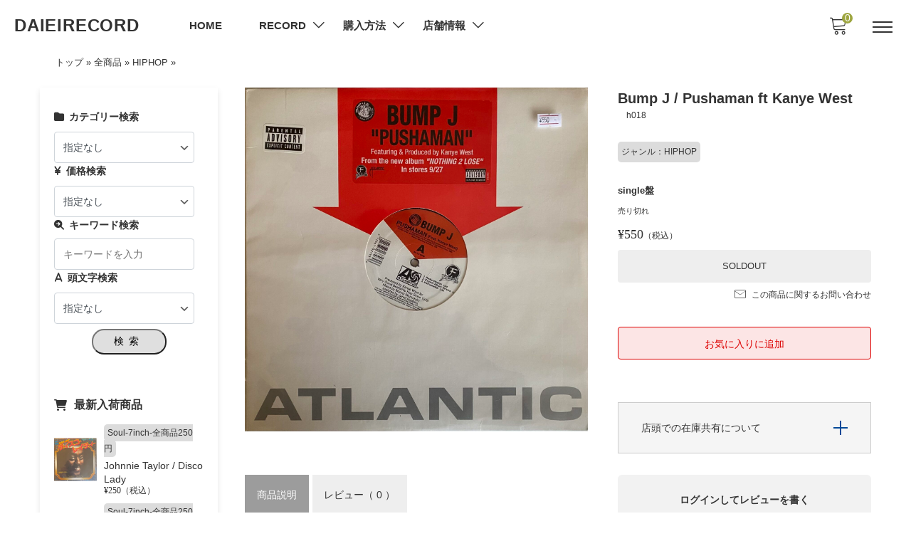

--- FILE ---
content_type: text/html; charset=UTF-8
request_url: https://daieirecord.jp/bump-j-pushaman-ft-kanye-west/
body_size: 28002
content:
<!DOCTYPE html>

<html class="no-js" lang="ja">

	<head>
		<meta charset="UTF-8" />
		<meta name="viewport" content="width=device-width, user-scalable=no">
		<meta name="format-detection" content="telephone=no"/>
        <meta name="description" content="神奈川のアナログレコードオンライン販売">
		<meta property="og:image" content="https://daieirecord.jp/wp-content/themes/mode_child/images/daiei_mv_new3.png" />
		<meta name='robots' content='index, follow, max-image-preview:large, max-snippet:-1, max-video-preview:-1' />

	<!-- This site is optimized with the Yoast SEO plugin v25.6 - https://yoast.com/wordpress/plugins/seo/ -->
	<title>Bump J / Pushaman ft Kanye West - DAIEIRECORD</title>
	<meta name="description" content="神奈川で新譜・中古のアナログレコード販売をしているDAIEIRECORDのオンラインストアです。豊富なジャンルの取り扱いから商品の出音チェックや返品対応有で安心のお買い物" />
	<link rel="canonical" href="https://daieirecord.jp/bump-j-pushaman-ft-kanye-west/" />
	<meta property="og:locale" content="ja_JP" />
	<meta property="og:type" content="article" />
	<meta property="og:title" content="Bump J / Pushaman ft Kanye West - DAIEIRECORD" />
	<meta property="og:description" content="神奈川で新譜・中古のアナログレコード販売をしているDAIEIRECORDのオンラインストアです。豊富なジャンルの取り扱いから商品の出音チェックや返品対応有で安心のお買い物" />
	<meta property="og:url" content="https://daieirecord.jp/bump-j-pushaman-ft-kanye-west/" />
	<meta property="og:site_name" content="DAIEIRECORD" />
	<meta property="article:published_time" content="2022-12-21T07:42:54+00:00" />
	<meta property="article:modified_time" content="2025-09-15T02:22:48+00:00" />
	<meta property="og:image" content="https://daieirecord.jp/wp-content/uploads/2022/12/IMG-6192-2044x2048-1.jpeg" />
	<meta property="og:image:width" content="2044" />
	<meta property="og:image:height" content="2048" />
	<meta property="og:image:type" content="image/jpeg" />
	<meta name="author" content="daieirecord" />
	<meta name="twitter:card" content="summary_large_image" />
	<meta name="twitter:creator" content="@daieirecord" />
	<meta name="twitter:site" content="@daieirecord" />
	<meta name="twitter:label1" content="執筆者" />
	<meta name="twitter:data1" content="daieirecord" />
	<script type="application/ld+json" class="yoast-schema-graph">{"@context":"https://schema.org","@graph":[{"@type":"Article","@id":"https://daieirecord.jp/bump-j-pushaman-ft-kanye-west/#article","isPartOf":{"@id":"https://daieirecord.jp/bump-j-pushaman-ft-kanye-west/"},"author":{"name":"daieirecord","@id":"https://daieirecord.jp/#/schema/person/e29360c942e8371836e1bd9b5a3635e0"},"headline":"Bump J / Pushaman ft Kanye West","datePublished":"2022-12-21T07:42:54+00:00","dateModified":"2025-09-15T02:22:48+00:00","mainEntityOfPage":{"@id":"https://daieirecord.jp/bump-j-pushaman-ft-kanye-west/"},"wordCount":27,"commentCount":0,"publisher":{"@id":"https://daieirecord.jp/#organization"},"image":{"@id":"https://daieirecord.jp/bump-j-pushaman-ft-kanye-west/#primaryimage"},"thumbnailUrl":"https://daieirecord.jp/wp-content/uploads/2022/12/IMG-6192-2044x2048-1.jpeg","keywords":["h005","h006","h007","h001","h003","h009"],"articleSection":["全商品","HIPHOP"],"inLanguage":"ja","potentialAction":[{"@type":"CommentAction","name":"Comment","target":["https://daieirecord.jp/bump-j-pushaman-ft-kanye-west/#respond"]}]},{"@type":"WebPage","@id":"https://daieirecord.jp/bump-j-pushaman-ft-kanye-west/","url":"https://daieirecord.jp/bump-j-pushaman-ft-kanye-west/","name":"Bump J / Pushaman ft Kanye West - DAIEIRECORD","isPartOf":{"@id":"https://daieirecord.jp/#website"},"primaryImageOfPage":{"@id":"https://daieirecord.jp/bump-j-pushaman-ft-kanye-west/#primaryimage"},"image":{"@id":"https://daieirecord.jp/bump-j-pushaman-ft-kanye-west/#primaryimage"},"thumbnailUrl":"https://daieirecord.jp/wp-content/uploads/2022/12/IMG-6192-2044x2048-1.jpeg","datePublished":"2022-12-21T07:42:54+00:00","dateModified":"2025-09-15T02:22:48+00:00","description":"神奈川で新譜・中古のアナログレコード販売をしているDAIEIRECORDのオンラインストアです。豊富なジャンルの取り扱いから商品の出音チェックや返品対応有で安心のお買い物","breadcrumb":{"@id":"https://daieirecord.jp/bump-j-pushaman-ft-kanye-west/#breadcrumb"},"inLanguage":"ja","potentialAction":[{"@type":"ReadAction","target":["https://daieirecord.jp/bump-j-pushaman-ft-kanye-west/"]}]},{"@type":"ImageObject","inLanguage":"ja","@id":"https://daieirecord.jp/bump-j-pushaman-ft-kanye-west/#primaryimage","url":"https://daieirecord.jp/wp-content/uploads/2022/12/IMG-6192-2044x2048-1.jpeg","contentUrl":"https://daieirecord.jp/wp-content/uploads/2022/12/IMG-6192-2044x2048-1.jpeg","width":2044,"height":2048},{"@type":"BreadcrumbList","@id":"https://daieirecord.jp/bump-j-pushaman-ft-kanye-west/#breadcrumb","itemListElement":[{"@type":"ListItem","position":1,"name":"トップ","item":"https://daieirecord.jp/"},{"@type":"ListItem","position":2,"name":"全商品","item":"https://daieirecord.jp/category/item/"},{"@type":"ListItem","position":3,"name":"HIPHOP","item":"https://daieirecord.jp/category/item/hiphop/"},{"@type":"ListItem","position":4,"name":"Bump J / Pushaman ft Kanye West"}]},{"@type":"WebSite","@id":"https://daieirecord.jp/#website","url":"https://daieirecord.jp/","name":"DAIEIRECORD","description":"60&#039;s～90&#039;sのレコードを販売するアナログレコード専門店","publisher":{"@id":"https://daieirecord.jp/#organization"},"potentialAction":[{"@type":"SearchAction","target":{"@type":"EntryPoint","urlTemplate":"https://daieirecord.jp/?s={search_term_string}"},"query-input":{"@type":"PropertyValueSpecification","valueRequired":true,"valueName":"search_term_string"}}],"inLanguage":"ja"},{"@type":"Organization","@id":"https://daieirecord.jp/#organization","name":"DAIEIRECORD・有限会社落合商事","url":"https://daieirecord.jp/","logo":{"@type":"ImageObject","inLanguage":"ja","@id":"https://daieirecord.jp/#/schema/logo/image/","url":"https://daieirecord.jp/wp-content/uploads/2022/11/cropped-daiei.jpeg","contentUrl":"https://daieirecord.jp/wp-content/uploads/2022/11/cropped-daiei.jpeg","width":512,"height":512,"caption":"DAIEIRECORD・有限会社落合商事"},"image":{"@id":"https://daieirecord.jp/#/schema/logo/image/"},"sameAs":["https://x.com/daieirecord","https://www.instagram.com/daieirecord4045/"]},{"@type":"Person","@id":"https://daieirecord.jp/#/schema/person/e29360c942e8371836e1bd9b5a3635e0","name":"daieirecord","image":{"@type":"ImageObject","inLanguage":"ja","@id":"https://daieirecord.jp/#/schema/person/image/","url":"https://secure.gravatar.com/avatar/784f34fdf477782ce8c9ecfc895f1101?s=96&d=mm&r=g","contentUrl":"https://secure.gravatar.com/avatar/784f34fdf477782ce8c9ecfc895f1101?s=96&d=mm&r=g","caption":"daieirecord"},"sameAs":["https://daieirecord.jp"],"url":"https://daieirecord.jp/author/daieirecord/"}]}</script>
	<!-- / Yoast SEO plugin. -->


<link rel='dns-prefetch' href='//cdn.jsdelivr.net' />
<link rel='dns-prefetch' href='//fonts.googleapis.com' />
<script type="text/javascript" id="wpp-js" src="https://daieirecord.jp/wp-content/plugins/wordpress-popular-posts/assets/js/wpp.min.js?ver=7.3.6" data-sampling="0" data-sampling-rate="100" data-api-url="https://daieirecord.jp/wp-json/wordpress-popular-posts" data-post-id="2889" data-token="332bc39ddf" data-lang="0" data-debug="0"></script>
<link rel="alternate" type="application/rss+xml" title="DAIEIRECORD &raquo; Bump J / Pushaman ft Kanye West のコメントのフィード" href="https://daieirecord.jp/bump-j-pushaman-ft-kanye-west/feed/" />
<script type="text/javascript">
/* <![CDATA[ */
window._wpemojiSettings = {"baseUrl":"https:\/\/s.w.org\/images\/core\/emoji\/15.0.3\/72x72\/","ext":".png","svgUrl":"https:\/\/s.w.org\/images\/core\/emoji\/15.0.3\/svg\/","svgExt":".svg","source":{"concatemoji":"https:\/\/daieirecord.jp\/wp-includes\/js\/wp-emoji-release.min.js?ver=6.6.4"}};
/*! This file is auto-generated */
!function(i,n){var o,s,e;function c(e){try{var t={supportTests:e,timestamp:(new Date).valueOf()};sessionStorage.setItem(o,JSON.stringify(t))}catch(e){}}function p(e,t,n){e.clearRect(0,0,e.canvas.width,e.canvas.height),e.fillText(t,0,0);var t=new Uint32Array(e.getImageData(0,0,e.canvas.width,e.canvas.height).data),r=(e.clearRect(0,0,e.canvas.width,e.canvas.height),e.fillText(n,0,0),new Uint32Array(e.getImageData(0,0,e.canvas.width,e.canvas.height).data));return t.every(function(e,t){return e===r[t]})}function u(e,t,n){switch(t){case"flag":return n(e,"\ud83c\udff3\ufe0f\u200d\u26a7\ufe0f","\ud83c\udff3\ufe0f\u200b\u26a7\ufe0f")?!1:!n(e,"\ud83c\uddfa\ud83c\uddf3","\ud83c\uddfa\u200b\ud83c\uddf3")&&!n(e,"\ud83c\udff4\udb40\udc67\udb40\udc62\udb40\udc65\udb40\udc6e\udb40\udc67\udb40\udc7f","\ud83c\udff4\u200b\udb40\udc67\u200b\udb40\udc62\u200b\udb40\udc65\u200b\udb40\udc6e\u200b\udb40\udc67\u200b\udb40\udc7f");case"emoji":return!n(e,"\ud83d\udc26\u200d\u2b1b","\ud83d\udc26\u200b\u2b1b")}return!1}function f(e,t,n){var r="undefined"!=typeof WorkerGlobalScope&&self instanceof WorkerGlobalScope?new OffscreenCanvas(300,150):i.createElement("canvas"),a=r.getContext("2d",{willReadFrequently:!0}),o=(a.textBaseline="top",a.font="600 32px Arial",{});return e.forEach(function(e){o[e]=t(a,e,n)}),o}function t(e){var t=i.createElement("script");t.src=e,t.defer=!0,i.head.appendChild(t)}"undefined"!=typeof Promise&&(o="wpEmojiSettingsSupports",s=["flag","emoji"],n.supports={everything:!0,everythingExceptFlag:!0},e=new Promise(function(e){i.addEventListener("DOMContentLoaded",e,{once:!0})}),new Promise(function(t){var n=function(){try{var e=JSON.parse(sessionStorage.getItem(o));if("object"==typeof e&&"number"==typeof e.timestamp&&(new Date).valueOf()<e.timestamp+604800&&"object"==typeof e.supportTests)return e.supportTests}catch(e){}return null}();if(!n){if("undefined"!=typeof Worker&&"undefined"!=typeof OffscreenCanvas&&"undefined"!=typeof URL&&URL.createObjectURL&&"undefined"!=typeof Blob)try{var e="postMessage("+f.toString()+"("+[JSON.stringify(s),u.toString(),p.toString()].join(",")+"));",r=new Blob([e],{type:"text/javascript"}),a=new Worker(URL.createObjectURL(r),{name:"wpTestEmojiSupports"});return void(a.onmessage=function(e){c(n=e.data),a.terminate(),t(n)})}catch(e){}c(n=f(s,u,p))}t(n)}).then(function(e){for(var t in e)n.supports[t]=e[t],n.supports.everything=n.supports.everything&&n.supports[t],"flag"!==t&&(n.supports.everythingExceptFlag=n.supports.everythingExceptFlag&&n.supports[t]);n.supports.everythingExceptFlag=n.supports.everythingExceptFlag&&!n.supports.flag,n.DOMReady=!1,n.readyCallback=function(){n.DOMReady=!0}}).then(function(){return e}).then(function(){var e;n.supports.everything||(n.readyCallback(),(e=n.source||{}).concatemoji?t(e.concatemoji):e.wpemoji&&e.twemoji&&(t(e.twemoji),t(e.wpemoji)))}))}((window,document),window._wpemojiSettings);
/* ]]> */
</script>
<style id='wp-emoji-styles-inline-css' type='text/css'>

	img.wp-smiley, img.emoji {
		display: inline !important;
		border: none !important;
		box-shadow: none !important;
		height: 1em !important;
		width: 1em !important;
		margin: 0 0.07em !important;
		vertical-align: -0.1em !important;
		background: none !important;
		padding: 0 !important;
	}
</style>
<link rel='stylesheet' id='wp-block-library-css' href='https://daieirecord.jp/wp-includes/css/dist/block-library/style.min.css?ver=6.6.4' type='text/css' media='all' />
<style id='safe-svg-svg-icon-style-inline-css' type='text/css'>
.safe-svg-cover{text-align:center}.safe-svg-cover .safe-svg-inside{display:inline-block;max-width:100%}.safe-svg-cover svg{fill:currentColor;height:100%;max-height:100%;max-width:100%;width:100%}

</style>
<link rel='stylesheet' id='flatpickr-css' href='https://daieirecord.jp/wp-content/plugins/vk-filter-search-pro/library/flatpickr/flatpickr.min.css?ver=4.6.9' type='text/css' media='all' />
<link rel='stylesheet' id='vk-filter-search-pro-style-css' href='https://daieirecord.jp/wp-content/plugins/vk-filter-search-pro/inc/filter-search-pro/package/build/style.css?ver=2.18.3.0' type='text/css' media='all' />
<link rel='stylesheet' id='vk-filter-search-style-css' href='https://daieirecord.jp/wp-content/plugins/vk-filter-search-pro/inc/filter-search/package/build/style.css?ver=2.18.3.0' type='text/css' media='all' />
<style id='classic-theme-styles-inline-css' type='text/css'>
/*! This file is auto-generated */
.wp-block-button__link{color:#fff;background-color:#32373c;border-radius:9999px;box-shadow:none;text-decoration:none;padding:calc(.667em + 2px) calc(1.333em + 2px);font-size:1.125em}.wp-block-file__button{background:#32373c;color:#fff;text-decoration:none}
</style>
<style id='global-styles-inline-css' type='text/css'>
:root{--wp--preset--aspect-ratio--square: 1;--wp--preset--aspect-ratio--4-3: 4/3;--wp--preset--aspect-ratio--3-4: 3/4;--wp--preset--aspect-ratio--3-2: 3/2;--wp--preset--aspect-ratio--2-3: 2/3;--wp--preset--aspect-ratio--16-9: 16/9;--wp--preset--aspect-ratio--9-16: 9/16;--wp--preset--color--black: #000000;--wp--preset--color--cyan-bluish-gray: #abb8c3;--wp--preset--color--white: #ffffff;--wp--preset--color--pale-pink: #f78da7;--wp--preset--color--vivid-red: #cf2e2e;--wp--preset--color--luminous-vivid-orange: #ff6900;--wp--preset--color--luminous-vivid-amber: #fcb900;--wp--preset--color--light-green-cyan: #7bdcb5;--wp--preset--color--vivid-green-cyan: #00d084;--wp--preset--color--pale-cyan-blue: #8ed1fc;--wp--preset--color--vivid-cyan-blue: #0693e3;--wp--preset--color--vivid-purple: #9b51e0;--wp--preset--gradient--vivid-cyan-blue-to-vivid-purple: linear-gradient(135deg,rgba(6,147,227,1) 0%,rgb(155,81,224) 100%);--wp--preset--gradient--light-green-cyan-to-vivid-green-cyan: linear-gradient(135deg,rgb(122,220,180) 0%,rgb(0,208,130) 100%);--wp--preset--gradient--luminous-vivid-amber-to-luminous-vivid-orange: linear-gradient(135deg,rgba(252,185,0,1) 0%,rgba(255,105,0,1) 100%);--wp--preset--gradient--luminous-vivid-orange-to-vivid-red: linear-gradient(135deg,rgba(255,105,0,1) 0%,rgb(207,46,46) 100%);--wp--preset--gradient--very-light-gray-to-cyan-bluish-gray: linear-gradient(135deg,rgb(238,238,238) 0%,rgb(169,184,195) 100%);--wp--preset--gradient--cool-to-warm-spectrum: linear-gradient(135deg,rgb(74,234,220) 0%,rgb(151,120,209) 20%,rgb(207,42,186) 40%,rgb(238,44,130) 60%,rgb(251,105,98) 80%,rgb(254,248,76) 100%);--wp--preset--gradient--blush-light-purple: linear-gradient(135deg,rgb(255,206,236) 0%,rgb(152,150,240) 100%);--wp--preset--gradient--blush-bordeaux: linear-gradient(135deg,rgb(254,205,165) 0%,rgb(254,45,45) 50%,rgb(107,0,62) 100%);--wp--preset--gradient--luminous-dusk: linear-gradient(135deg,rgb(255,203,112) 0%,rgb(199,81,192) 50%,rgb(65,88,208) 100%);--wp--preset--gradient--pale-ocean: linear-gradient(135deg,rgb(255,245,203) 0%,rgb(182,227,212) 50%,rgb(51,167,181) 100%);--wp--preset--gradient--electric-grass: linear-gradient(135deg,rgb(202,248,128) 0%,rgb(113,206,126) 100%);--wp--preset--gradient--midnight: linear-gradient(135deg,rgb(2,3,129) 0%,rgb(40,116,252) 100%);--wp--preset--font-size--small: 13px;--wp--preset--font-size--medium: 20px;--wp--preset--font-size--large: 36px;--wp--preset--font-size--x-large: 42px;--wp--preset--spacing--20: 0.44rem;--wp--preset--spacing--30: 0.67rem;--wp--preset--spacing--40: 1rem;--wp--preset--spacing--50: 1.5rem;--wp--preset--spacing--60: 2.25rem;--wp--preset--spacing--70: 3.38rem;--wp--preset--spacing--80: 5.06rem;--wp--preset--shadow--natural: 6px 6px 9px rgba(0, 0, 0, 0.2);--wp--preset--shadow--deep: 12px 12px 50px rgba(0, 0, 0, 0.4);--wp--preset--shadow--sharp: 6px 6px 0px rgba(0, 0, 0, 0.2);--wp--preset--shadow--outlined: 6px 6px 0px -3px rgba(255, 255, 255, 1), 6px 6px rgba(0, 0, 0, 1);--wp--preset--shadow--crisp: 6px 6px 0px rgba(0, 0, 0, 1);}:where(.is-layout-flex){gap: 0.5em;}:where(.is-layout-grid){gap: 0.5em;}body .is-layout-flex{display: flex;}.is-layout-flex{flex-wrap: wrap;align-items: center;}.is-layout-flex > :is(*, div){margin: 0;}body .is-layout-grid{display: grid;}.is-layout-grid > :is(*, div){margin: 0;}:where(.wp-block-columns.is-layout-flex){gap: 2em;}:where(.wp-block-columns.is-layout-grid){gap: 2em;}:where(.wp-block-post-template.is-layout-flex){gap: 1.25em;}:where(.wp-block-post-template.is-layout-grid){gap: 1.25em;}.has-black-color{color: var(--wp--preset--color--black) !important;}.has-cyan-bluish-gray-color{color: var(--wp--preset--color--cyan-bluish-gray) !important;}.has-white-color{color: var(--wp--preset--color--white) !important;}.has-pale-pink-color{color: var(--wp--preset--color--pale-pink) !important;}.has-vivid-red-color{color: var(--wp--preset--color--vivid-red) !important;}.has-luminous-vivid-orange-color{color: var(--wp--preset--color--luminous-vivid-orange) !important;}.has-luminous-vivid-amber-color{color: var(--wp--preset--color--luminous-vivid-amber) !important;}.has-light-green-cyan-color{color: var(--wp--preset--color--light-green-cyan) !important;}.has-vivid-green-cyan-color{color: var(--wp--preset--color--vivid-green-cyan) !important;}.has-pale-cyan-blue-color{color: var(--wp--preset--color--pale-cyan-blue) !important;}.has-vivid-cyan-blue-color{color: var(--wp--preset--color--vivid-cyan-blue) !important;}.has-vivid-purple-color{color: var(--wp--preset--color--vivid-purple) !important;}.has-black-background-color{background-color: var(--wp--preset--color--black) !important;}.has-cyan-bluish-gray-background-color{background-color: var(--wp--preset--color--cyan-bluish-gray) !important;}.has-white-background-color{background-color: var(--wp--preset--color--white) !important;}.has-pale-pink-background-color{background-color: var(--wp--preset--color--pale-pink) !important;}.has-vivid-red-background-color{background-color: var(--wp--preset--color--vivid-red) !important;}.has-luminous-vivid-orange-background-color{background-color: var(--wp--preset--color--luminous-vivid-orange) !important;}.has-luminous-vivid-amber-background-color{background-color: var(--wp--preset--color--luminous-vivid-amber) !important;}.has-light-green-cyan-background-color{background-color: var(--wp--preset--color--light-green-cyan) !important;}.has-vivid-green-cyan-background-color{background-color: var(--wp--preset--color--vivid-green-cyan) !important;}.has-pale-cyan-blue-background-color{background-color: var(--wp--preset--color--pale-cyan-blue) !important;}.has-vivid-cyan-blue-background-color{background-color: var(--wp--preset--color--vivid-cyan-blue) !important;}.has-vivid-purple-background-color{background-color: var(--wp--preset--color--vivid-purple) !important;}.has-black-border-color{border-color: var(--wp--preset--color--black) !important;}.has-cyan-bluish-gray-border-color{border-color: var(--wp--preset--color--cyan-bluish-gray) !important;}.has-white-border-color{border-color: var(--wp--preset--color--white) !important;}.has-pale-pink-border-color{border-color: var(--wp--preset--color--pale-pink) !important;}.has-vivid-red-border-color{border-color: var(--wp--preset--color--vivid-red) !important;}.has-luminous-vivid-orange-border-color{border-color: var(--wp--preset--color--luminous-vivid-orange) !important;}.has-luminous-vivid-amber-border-color{border-color: var(--wp--preset--color--luminous-vivid-amber) !important;}.has-light-green-cyan-border-color{border-color: var(--wp--preset--color--light-green-cyan) !important;}.has-vivid-green-cyan-border-color{border-color: var(--wp--preset--color--vivid-green-cyan) !important;}.has-pale-cyan-blue-border-color{border-color: var(--wp--preset--color--pale-cyan-blue) !important;}.has-vivid-cyan-blue-border-color{border-color: var(--wp--preset--color--vivid-cyan-blue) !important;}.has-vivid-purple-border-color{border-color: var(--wp--preset--color--vivid-purple) !important;}.has-vivid-cyan-blue-to-vivid-purple-gradient-background{background: var(--wp--preset--gradient--vivid-cyan-blue-to-vivid-purple) !important;}.has-light-green-cyan-to-vivid-green-cyan-gradient-background{background: var(--wp--preset--gradient--light-green-cyan-to-vivid-green-cyan) !important;}.has-luminous-vivid-amber-to-luminous-vivid-orange-gradient-background{background: var(--wp--preset--gradient--luminous-vivid-amber-to-luminous-vivid-orange) !important;}.has-luminous-vivid-orange-to-vivid-red-gradient-background{background: var(--wp--preset--gradient--luminous-vivid-orange-to-vivid-red) !important;}.has-very-light-gray-to-cyan-bluish-gray-gradient-background{background: var(--wp--preset--gradient--very-light-gray-to-cyan-bluish-gray) !important;}.has-cool-to-warm-spectrum-gradient-background{background: var(--wp--preset--gradient--cool-to-warm-spectrum) !important;}.has-blush-light-purple-gradient-background{background: var(--wp--preset--gradient--blush-light-purple) !important;}.has-blush-bordeaux-gradient-background{background: var(--wp--preset--gradient--blush-bordeaux) !important;}.has-luminous-dusk-gradient-background{background: var(--wp--preset--gradient--luminous-dusk) !important;}.has-pale-ocean-gradient-background{background: var(--wp--preset--gradient--pale-ocean) !important;}.has-electric-grass-gradient-background{background: var(--wp--preset--gradient--electric-grass) !important;}.has-midnight-gradient-background{background: var(--wp--preset--gradient--midnight) !important;}.has-small-font-size{font-size: var(--wp--preset--font-size--small) !important;}.has-medium-font-size{font-size: var(--wp--preset--font-size--medium) !important;}.has-large-font-size{font-size: var(--wp--preset--font-size--large) !important;}.has-x-large-font-size{font-size: var(--wp--preset--font-size--x-large) !important;}
:where(.wp-block-post-template.is-layout-flex){gap: 1.25em;}:where(.wp-block-post-template.is-layout-grid){gap: 1.25em;}
:where(.wp-block-columns.is-layout-flex){gap: 2em;}:where(.wp-block-columns.is-layout-grid){gap: 2em;}
:root :where(.wp-block-pullquote){font-size: 1.5em;line-height: 1.6;}
</style>
<link rel='stylesheet' id='wcex-favorite-style-css' href='https://daieirecord.jp/wp-content/themes/mode_child/assets/css/favorite.css?ver=1.0.4.2404011' type='text/css' media='all' />
<link rel='stylesheet' id='wordpress-popular-posts-css-css' href='https://daieirecord.jp/wp-content/plugins/wordpress-popular-posts/assets/css/wpp.css?ver=7.3.6' type='text/css' media='all' />
<link rel='stylesheet' id='reset-style-css' href='https://daieirecord.jp/wp-content/themes/mode_child/assets/css/reset.css?ver=1.0' type='text/css' media='all' />
<link rel='stylesheet' id='parent-style-css' href='https://daieirecord.jp/wp-content/themes/welcart_mode/style.css?ver=6.6.4' type='text/css' media='all' />
<link rel='stylesheet' id='theme_cart_css-css' href='https://daieirecord.jp/wp-content/themes/welcart_mode/usces_cart.css?ver=6.6.4' type='text/css' media='all' />
<link rel='stylesheet' id='custom-carousel-css' href='https://daieirecord.jp/wp-content/themes/mode_child/assets/css/carousel.css?ver=1.0' type='text/css' media='all' />
<link rel='stylesheet' id='custom-carousel-2-css' href='https://daieirecord.jp/wp-content/themes/mode_child/assets/css/carousel2.css?ver=1.0' type='text/css' media='all' />
<link rel='stylesheet' id='google-fonts-sans-css' href='//fonts.googleapis.com/css2?family=Raleway%3Aital%2Cwght%400%2C400%3B0%2C600%3B0%2C700%3B1%2C400%3B1%2C600%3B1%2C700&#038;display=swap&#038;ver=1.0.0' type='text/css' media='all' />
<link rel='stylesheet' id='mode-font-css-css' href='https://daieirecord.jp/wp-content/themes/mode_child/assets/css/welfont.css?ver=1.0' type='text/css' media='all' />
<link rel='stylesheet' id='mode-style-css' href='https://daieirecord.jp/wp-content/themes/mode_child/style.css?ver=1.0' type='text/css' media='all' />
<link rel='stylesheet' id='item-img-square-css-css' href='https://daieirecord.jp/wp-content/themes/welcart_mode/assets/css/item-img-square.css?ver=1.0' type='text/css' media='all' />
<link rel='stylesheet' id='usces_default_css-css' href='https://daieirecord.jp/wp-content/plugins/usc-e-shop/css/usces_default.css?ver=2.11.26.2512161' type='text/css' media='all' />
<link rel='stylesheet' id='wcex_widgetcart_style-css' href='https://daieirecord.jp/wp-content/themes/welcart_mode/wcex_widget_cart.css?ver=1.0' type='text/css' media='all' />
<link rel='stylesheet' id='slick-style-css' href='//cdn.jsdelivr.net/npm/slick-carousel@1.8.1/slick/slick.css?ver=1.0' type='text/css' media='all' />
<link rel='stylesheet' id='slick-css-css' href='https://daieirecord.jp/wp-content/themes/mode_child/assets/css/slick.css?ver=1.0' type='text/css' media='all' />
<link rel='stylesheet' id='luminous-basic-css-css' href='https://daieirecord.jp/wp-content/themes/mode_child/assets/vendor/luminous/luminous-basic.css?ver=1.0' type='text/css' media='all' />
<link rel='stylesheet' id='dashicons-css' href='https://daieirecord.jp/wp-includes/css/dashicons.min.css?ver=6.6.4' type='text/css' media='all' />
<script type="text/javascript" src="https://daieirecord.jp/wp-includes/js/jquery/jquery.min.js?ver=3.7.1" id="jquery-core-js"></script>
<script type="text/javascript" src="https://daieirecord.jp/wp-includes/js/jquery/jquery-migrate.min.js?ver=3.4.1" id="jquery-migrate-js"></script>
<link rel="https://api.w.org/" href="https://daieirecord.jp/wp-json/" /><link rel="alternate" title="JSON" type="application/json" href="https://daieirecord.jp/wp-json/wp/v2/posts/2889" /><link rel="EditURI" type="application/rsd+xml" title="RSD" href="https://daieirecord.jp/xmlrpc.php?rsd" />
<meta name="generator" content="WordPress 6.6.4" />
<link rel='shortlink' href='https://daieirecord.jp/?p=2889' />
<link rel="alternate" title="oEmbed (JSON)" type="application/json+oembed" href="https://daieirecord.jp/wp-json/oembed/1.0/embed?url=https%3A%2F%2Fdaieirecord.jp%2Fbump-j-pushaman-ft-kanye-west%2F" />
<link rel="alternate" title="oEmbed (XML)" type="text/xml+oembed" href="https://daieirecord.jp/wp-json/oembed/1.0/embed?url=https%3A%2F%2Fdaieirecord.jp%2Fbump-j-pushaman-ft-kanye-west%2F&#038;format=xml" />

<meta property="og:title" content="Bump J / Pushaman ft Kanye West">
<meta property="og:type" content="product">
<meta property="og:description" content="Bump J / Pushaman ft Kanye West">
<meta property="og:url" content="https://daieirecord.jp/bump-j-pushaman-ft-kanye-west/">
<meta property="og:image" content="https://daieirecord.jp/wp-content/uploads/2022/12/IMG-6192-2044x2048-1-150x150.jpeg">
<meta property="og:site_name" content="DAIEIRECORD">            <style id="wpp-loading-animation-styles">@-webkit-keyframes bgslide{from{background-position-x:0}to{background-position-x:-200%}}@keyframes bgslide{from{background-position-x:0}to{background-position-x:-200%}}.wpp-widget-block-placeholder,.wpp-shortcode-placeholder{margin:0 auto;width:60px;height:3px;background:#dd3737;background:linear-gradient(90deg,#dd3737 0%,#571313 10%,#dd3737 100%);background-size:200% auto;border-radius:3px;-webkit-animation:bgslide 1s infinite linear;animation:bgslide 1s infinite linear}</style>
            <link rel="icon" href="https://daieirecord.jp/wp-content/uploads/2022/11/cropped-daiei-32x32.jpeg" sizes="32x32" />
<link rel="icon" href="https://daieirecord.jp/wp-content/uploads/2022/11/cropped-daiei-192x192.jpeg" sizes="192x192" />
<link rel="apple-touch-icon" href="https://daieirecord.jp/wp-content/uploads/2022/11/cropped-daiei-180x180.jpeg" />
<meta name="msapplication-TileImage" content="https://daieirecord.jp/wp-content/uploads/2022/11/cropped-daiei-270x270.jpeg" />
<!--wp_headで出力するとレイアウトに少しバグが起きるので、CDN等は直書きしています-->
		<link href="https://fonts.googleapis.com/css2?family=Crimson+Text&amp;display=swap" rel="stylesheet">
		<link href="https://fonts.googleapis.com/css2?family=Josefin+Sans&display=swap" rel="stylesheet">
		<link rel="stylesheet" href="https://use.fontawesome.com/releases/v5.15.4/css/all.css">
		<link href="https://use.fontawesome.com/releases/v6.2.0/css/all.css" rel="stylesheet">
		<script src="https://code.jquery.com/jquery-3.4.1.min.js" integrity="sha256-CSXorXvZcTkaix6Yvo6HppcZGetbYMGWSFlBw8HfCJo=" crossorigin="anonymous"></script>
		<!--ヘッダーのUp・DawnのJS-->
		<script type="text/javascript">

		  //スクロール途中でヘッダーが消え、上にスクロールすると復活する設定を関数にまとめる
		  jQuery(function ScrollAnime ($) {
            var _window = $(window),
            _header = $('#site-header'),
            heroBottom,
            startPos,
            winScrollTop;

            _window.on('scroll',function(){
            winScrollTop = $(this).scrollTop();
            heroBottom = $('.mv-contents').height();
            if (winScrollTop >= startPos) {
            if(winScrollTop >= heroBottom){
            _header.addClass('hide');
            }
            } else {
            _header.removeClass('hide');
            }
            startPos = winScrollTop;
            });

            _window.trigger('scroll');
 
          });

		</script>
		<script type="text/javascript">

		  //スクロール途中でヘッダーが消え、上にスクロールすると復活する設定を関数にまとめる
          jQuery(function ScrollAnime ($) {
            var _window = $(window),
            _header = $('#site-header'),
            heroBottom,
            startPos,
            winScrollTop;

            _window.on('scroll',function(){
            winScrollTop = $(this).scrollTop();
            heroBottom = $('.breadcrumb').height();
            if (winScrollTop >= startPos) {
            if(winScrollTop >= heroBottom){
            _header.addClass('hide');
            }
            } else {
            _header.removeClass('hide');
            }
            startPos = winScrollTop;
            });

            _window.trigger('scroll');
          });
			
		</script>
		<!--質問アコーディオンJS-->
		<script type="text/javascript">
			jQuery(function ($) {
              $('.accordion_one .ac_header').click(function(){
                $(this).next('.ac_inner').slideToggle();
                $(this).toggleClass("open");
               });
           });
		</script>
		<!-- Google tag (gtag.js) -->
        <script async src="https://www.googletagmanager.com/gtag/js?id=G-R7XFQV4PK2"></script>
        <script>
           window.dataLayer = window.dataLayer || [];
           function gtag(){dataLayer.push(arguments);}
           gtag('js', new Date());

           gtag('config', 'G-R7XFQV4PK2');
        </script>
		<!-- ページ内スクロール -->
		<script type="text/javascript">
			jQuery(function ($) {
			  $('a[href*="#"]').click(function () {
		      var elmHash = $(this).attr('href'); //ページ内リンクのHTMLタグhrefから、リンクされているエリアidの値を取得
		      var pos = $(elmHash).offset().top-80;  //idの上部の距離を取得
		      $('body,html').animate({scrollTop: pos}, 500); //取得した位置にスクロール。500の数値が大きくなるほどゆっくりスクロール
		      return false;
	          });
	        });
        </script>
	</head> 

		<body class="post-template-default single single-post postid-2889 single-format-standard lang-ja">

	    

		

		

		<div id="site">

		    	        

			<header id="site-header" class="header-group fixed_header Dawnmove" role="banner">

			    <div id="header_banner">
				    <a href="https://daieirecord.jp/category/item/soul_7inch_250/"><span class="header-img-banner"><img src="https://daieirecord.jp/wp-content/themes/mode_child/images/soul_250_br.png" alt="画像"/></span></a>
	            </div>

			    
				<div class="header_inner">

										<div class="site-branding">
						<div class="site-title"><a href="https://daieirecord.jp">DAIEIRECORD</a></div>
					</div><!-- .site-branding -->

					<!--<div class="modal_btn_wrap_sp_tablet_only">
                        <buttun class="lead-btn buttun" onclick="buttonClick()">
                            <a href="#" class="btn_modal btn btn-border-1"><i class="fa-solid fa-magnifying-glass"></i></a>
                        </buttun>
			        </div>-->

					<div class="drawer-sp">

						<input type="checkbox" class="open-check open-check-sp" id="open-check-sp">
						<label class="trigger-menu" for="open-check-sp">
							
<span class="bar bar-top"></span>
<span class="bar bar-middle"></span>
<span class="bar bar-bottom"></span>
						</label>

						<div class="drawer-menu-sp">
							<div class="in">

								<nav id="global-navigation" class="global-navigation type-mega"><div class="menu-%e3%82%b8%e3%83%a3%e3%83%b3%e3%83%ab%e3%83%a1%e3%83%8b%e3%83%a5%e3%83%bc-container"><ul id="menu-%e3%82%b8%e3%83%a3%e3%83%b3%e3%83%ab%e3%83%a1%e3%83%8b%e3%83%a5%e3%83%bc" class="default-menu"><li id="menu-item-171" class="menu-item menu-item-type-custom menu-item-object-custom menu-item-home menu-item-171"><a href="https://daieirecord.jp">HOME</a></li>
<li id="menu-item-108" class="menu-item menu-item-type-custom menu-item-object-custom menu-item-has-children menu-item-108"><a href="#">RECORD</a>
<ul class="sub-menu">
	<li id="menu-item-264" class="menu-item menu-item-type-custom menu-item-object-custom menu-item-264"><a href="https://daieirecord.jp/category/item/">ALL</a></li>
	<li id="menu-item-265" class="menu-item menu-item-type-taxonomy menu-item-object-category menu-item-265"><a href="https://daieirecord.jp/category/item/blues/">BLUES</a></li>
	<li id="menu-item-184" class="menu-item menu-item-type-taxonomy menu-item-object-category menu-item-184"><a href="https://daieirecord.jp/category/item/soul/">SOUL</a></li>
	<li id="menu-item-14223" class="menu-item menu-item-type-taxonomy menu-item-object-category menu-item-14223"><a href="https://daieirecord.jp/category/item/gospel/">GOSPEL</a></li>
	<li id="menu-item-180" class="menu-item menu-item-type-custom menu-item-object-custom menu-item-has-children menu-item-180"><a href="#">JAZZ</a>
	<ul class="sub-menu">
		<li id="menu-item-444" class="menu-item menu-item-type-taxonomy menu-item-object-category menu-item-444"><a href="https://daieirecord.jp/category/item/jazz-jazz/">JAZZ-ALL</a></li>
		<li id="menu-item-177" class="menu-item menu-item-type-taxonomy menu-item-object-category menu-item-177"><a href="https://daieirecord.jp/category/item/jazz-vocal/">JAZZ-VOCAL</a></li>
		<li id="menu-item-178" class="menu-item menu-item-type-taxonomy menu-item-object-category menu-item-178"><a href="https://daieirecord.jp/category/item/jazz-instrumental/">JAZZ-INSTRUMENTAL</a></li>
		<li id="menu-item-9575" class="menu-item menu-item-type-taxonomy menu-item-object-category menu-item-9575"><a href="https://daieirecord.jp/category/item/wa-jazz-feature/">Three Blind Miceの和ジャズ特集</a></li>
		<li id="menu-item-13913" class="menu-item menu-item-type-taxonomy menu-item-object-category menu-item-13913"><a href="https://daieirecord.jp/category/item/jazz-feature-2/">JAZZ値下げ / 480円多数</a></li>
		<li id="menu-item-15934" class="menu-item menu-item-type-taxonomy menu-item-object-category menu-item-15934"><a href="https://daieirecord.jp/category/item/jazz-feature-3/">JAZZ値下げ / 600円～1050円</a></li>
	</ul>
</li>
	<li id="menu-item-93" class="menu-item menu-item-type-taxonomy menu-item-object-category menu-item-93"><a href="https://daieirecord.jp/category/item/aor/">AOR</a></li>
	<li id="menu-item-181" class="menu-item menu-item-type-custom menu-item-object-custom menu-item-has-children menu-item-181"><a href="#">ROCK &#038; POPS</a>
	<ul class="sub-menu">
		<li id="menu-item-187" class="menu-item menu-item-type-taxonomy menu-item-object-category menu-item-187"><a href="https://daieirecord.jp/category/item/rock/">ROCK &amp; POPS</a></li>
		<li id="menu-item-176" class="menu-item menu-item-type-taxonomy menu-item-object-category menu-item-176"><a href="https://daieirecord.jp/category/item/rock/hard-rock/">HARD-ROCK</a></li>
		<li id="menu-item-8521" class="menu-item menu-item-type-taxonomy menu-item-object-category menu-item-8521"><a href="https://daieirecord.jp/category/item/rock/woman-vocal/">女性ヴォーカル</a></li>
		<li id="menu-item-8522" class="menu-item menu-item-type-taxonomy menu-item-object-category menu-item-8522"><a href="https://daieirecord.jp/category/item/rock/man-vocal/">男性ヴォーカル</a></li>
	</ul>
</li>
	<li id="menu-item-182" class="menu-item menu-item-type-custom menu-item-object-custom menu-item-has-children menu-item-182"><a href="#">和モノ</a>
	<ul class="sub-menu">
		<li id="menu-item-266" class="menu-item menu-item-type-taxonomy menu-item-object-category menu-item-266"><a href="https://daieirecord.jp/category/item/jpop-all/">JPOP-ALL</a></li>
		<li id="menu-item-2479" class="menu-item menu-item-type-taxonomy menu-item-object-category menu-item-2479"><a href="https://daieirecord.jp/category/item/jpop-all/citypop-pop/">CITYPOP / POP</a></li>
		<li id="menu-item-2480" class="menu-item menu-item-type-taxonomy menu-item-object-category menu-item-2480"><a href="https://daieirecord.jp/category/item/jpop-all/j-blues/">J-BLUES</a></li>
		<li id="menu-item-2481" class="menu-item menu-item-type-taxonomy menu-item-object-category menu-item-2481"><a href="https://daieirecord.jp/category/item/jpop-all/j-rock/">J-ROCK</a></li>
		<li id="menu-item-175" class="menu-item menu-item-type-taxonomy menu-item-object-category menu-item-175"><a href="https://daieirecord.jp/category/item/jpop-all/folksong/">FOLKSONG</a></li>
		<li id="menu-item-16021" class="menu-item menu-item-type-taxonomy menu-item-object-category menu-item-16021"><a href="https://daieirecord.jp/category/item/jpop-all/citypop-pop/yamashita-remaster/">山下達郎・復刻盤シリーズ</a></li>
		<li id="menu-item-16022" class="menu-item menu-item-type-taxonomy menu-item-object-category menu-item-16022"><a href="https://daieirecord.jp/category/item/yu-min-topics/">ユーミン特集</a></li>
	</ul>
</li>
	<li id="menu-item-6131" class="menu-item menu-item-type-custom menu-item-object-custom menu-item-has-children menu-item-6131"><a href="#">REGGAE</a>
	<ul class="sub-menu">
		<li id="menu-item-96" class="menu-item menu-item-type-taxonomy menu-item-object-category menu-item-96"><a href="https://daieirecord.jp/category/item/reggae/">REGGAE</a></li>
		<li id="menu-item-6130" class="menu-item menu-item-type-taxonomy menu-item-object-category menu-item-6130"><a href="https://daieirecord.jp/category/item/single_reggae/">7inc-Reggae</a></li>
	</ul>
</li>
	<li id="menu-item-4462" class="menu-item menu-item-type-custom menu-item-object-custom menu-item-has-children menu-item-4462"><a href="#">HIPHOP</a>
	<ul class="sub-menu">
		<li id="menu-item-97" class="menu-item menu-item-type-taxonomy menu-item-object-category current-post-ancestor current-menu-parent current-post-parent menu-item-97"><a href="https://daieirecord.jp/category/item/hiphop/">HIPHOP</a></li>
		<li id="menu-item-4489" class="menu-item menu-item-type-taxonomy menu-item-object-category menu-item-4489"><a href="https://daieirecord.jp/category/item/funk-dance-soul/">FUNK-DANCE SOUL</a></li>
	</ul>
</li>
	<li id="menu-item-3361" class="menu-item menu-item-type-custom menu-item-object-custom menu-item-has-children menu-item-3361"><a href="#">ELECTRO</a>
	<ul class="sub-menu">
		<li id="menu-item-2984" class="menu-item menu-item-type-taxonomy menu-item-object-category menu-item-2984"><a href="https://daieirecord.jp/category/item/electro-all/">ELECTRO-ALL</a></li>
		<li id="menu-item-2982" class="menu-item menu-item-type-taxonomy menu-item-object-category menu-item-2982"><a href="https://daieirecord.jp/category/item/house/">HOUSE</a></li>
		<li id="menu-item-2983" class="menu-item menu-item-type-taxonomy menu-item-object-category menu-item-2983"><a href="https://daieirecord.jp/category/item/techno/">TECHNO</a></li>
	</ul>
</li>
	<li id="menu-item-99" class="menu-item menu-item-type-taxonomy menu-item-object-category menu-item-99"><a href="https://daieirecord.jp/category/item/fusion/">FUSION</a></li>
	<li id="menu-item-100" class="menu-item menu-item-type-taxonomy menu-item-object-category menu-item-100"><a href="https://daieirecord.jp/category/item/other/">OTHER</a></li>
	<li id="menu-item-6217" class="menu-item menu-item-type-custom menu-item-object-custom menu-item-has-children menu-item-6217"><a href="#">SALE</a>
	<ul class="sub-menu">
		<li id="menu-item-6218" class="menu-item menu-item-type-taxonomy menu-item-object-category menu-item-6218"><a href="https://daieirecord.jp/category/item/hiphop-dancemusic-sale/">DANCEHALL-SALE</a></li>
		<li id="menu-item-6219" class="menu-item menu-item-type-taxonomy menu-item-object-category menu-item-6219"><a href="https://daieirecord.jp/category/item/reggae_sale/">REGGAE-SALE</a></li>
		<li id="menu-item-10345" class="menu-item menu-item-type-taxonomy menu-item-object-category menu-item-10345"><a href="https://daieirecord.jp/category/item/soul-feature/">SOUL-SALE</a></li>
		<li id="menu-item-11312" class="menu-item menu-item-type-taxonomy menu-item-object-category menu-item-11312"><a href="https://daieirecord.jp/category/item/jazz-feature/">JAZZ-SALE</a></li>
		<li id="menu-item-12218" class="menu-item menu-item-type-taxonomy menu-item-object-category menu-item-12218"><a href="https://daieirecord.jp/category/item/rock-pops-sale/">ROCK/POPS-SALE</a></li>
	</ul>
</li>
</ul>
</li>
<li id="menu-item-189" class="menu-item menu-item-type-custom menu-item-object-custom menu-item-has-children menu-item-189"><a href="#">購入方法</a>
<ul class="sub-menu">
	<li id="menu-item-193" class="menu-item menu-item-type-post_type menu-item-object-page menu-item-193"><a href="https://daieirecord.jp/%e8%b3%bc%e5%85%a5%e6%96%b9%e6%b3%95/">購入方法</a></li>
	<li id="menu-item-200" class="menu-item menu-item-type-post_type menu-item-object-page menu-item-200"><a href="https://daieirecord.jp/%e9%80%81%e6%96%99%e3%81%ab%e3%81%a4%e3%81%84%e3%81%a6/">送料について</a></li>
	<li id="menu-item-304" class="menu-item menu-item-type-custom menu-item-object-custom menu-item-304"><a href="https://daieirecord.jp/%e9%80%81%e6%96%99%e3%81%ab%e3%81%a4%e3%81%84%e3%81%a6#area-2">返品について</a></li>
</ul>
</li>
<li id="menu-item-190" class="menu-item menu-item-type-custom menu-item-object-custom menu-item-has-children menu-item-190"><a href="#">店舗情報</a>
<ul class="sub-menu">
	<li id="menu-item-209" class="menu-item menu-item-type-post_type menu-item-object-page menu-item-209"><a href="https://daieirecord.jp/q-a/">Q &#038; A</a></li>
	<li id="menu-item-208" class="menu-item menu-item-type-post_type menu-item-object-page menu-item-208"><a href="https://daieirecord.jp/access/">ACCESS</a></li>
</ul>
</li>
</ul></div></nav>
								<div class="drawer-menu-pc">

									<input type="checkbox" class="open-check open-check-pc" id="open-check-pc">
									<label class="trigger-menu" for="open-check-pc">
										
<span class="bar bar-top"></span>
<span class="bar bar-middle"></span>
<span class="bar bar-bottom"></span>
									</label>

									<div class="in">
										<nav id="sub-navigation" class="sub-navigation"><div class="menu-%e3%83%8f%e3%83%b3%e3%83%90%e3%83%bc%e3%82%ac%e3%83%bc%e3%83%a1%e3%83%8b%e3%83%a5%e3%83%bc-container"><ul id="menu-%e3%83%8f%e3%83%b3%e3%83%90%e3%83%bc%e3%82%ac%e3%83%bc%e3%83%a1%e3%83%8b%e3%83%a5%e3%83%bc" class="menu"><li id="menu-item-8520" class="menu-item menu-item-type-post_type menu-item-object-page menu-item-8520"><a href="https://daieirecord.jp/contact/">お問い合わせ</a></li>
<li id="menu-item-4437" class="menu-item menu-item-type-custom menu-item-object-custom menu-item-4437"><a href="https://www.instagram.com/daieirecord4045/">インスタはコチラから</a></li>
<li id="menu-item-4438" class="menu-item menu-item-type-custom menu-item-object-custom menu-item-4438"><a href="https://twitter.com/daieirecord">Xはコチラから</a></li>
</ul></div></nav>										

										<div class="shopping-navigation">
											
				<div class="search-box">
					
					
				</div>
														<div class="membership">
																							<ul>
													<li>ゲスト</li>
													<li><a href="https://daieirecord.jp/usces-member/?usces_page=login" class="usces_login_a">ログイン</a></li>
													<li><a href="https://daieirecord.jp/usces-member/?usces_page=newmember">新規会員登録</a></li>
												</ul>
																						</div>
											<div class="search-form">
											    <!--<div class="modal_btn_wrap">
                                                    <buttun class="lead-btn buttun" onclick="buttonClick()">
                                                        <a href="#" class="btn_modal btn btn-border-1"><i class="fa-solid fa-magnifying-glass"></i><span>より詳細な検索はコチラ</span></a>
                                                    </buttun>
			                                    </div>-->
												<form role="search" method="get" action="https://daieirecord.jp/" >
		<div class="search-box">
			<input type="text" value="" name="s" id="s-text" class="search-text" />
			<input type="submit" id="s-submit" class="searchsubmit" value="&#xe905" />
		</div>
	</form>					                        </div>
										</div>

									</div><!-- .in -->
									<!--<div class="sns-content-wrap">
										<div class="sns-list">
										   <a href="https://www.instagram.com/daieirecord4045/" target="_blank" rel="noopener"> 
                                              <img src="https://daieirecord.jp/wp-content/uploads/2023/01/insta-banner.svg" alt="インスタバナー" loading="lazy"></a>
										</div>
										<div class="sns-list">
										   <a href="https://twitter.com/daieirecord" target="_blank" rel="noopener">
                                              <img src="https://daieirecord.jp/wp-content/uploads/2023/01/twitter-banner.svg" alt="ツイッターバナー" loading="lazy"></a>
										</div>
									</div>-->
								</div><!-- .drawer-menu-pc -->

							</div><!-- .in -->
						</div><!-- .drawer-menu-sp -->

					</div><!-- .drawer-sp -->

											<div class="incart">
							<div class="in">
								<a href="https://daieirecord.jp/usces-cart/">
									<span class="welicon-shopping-cart"></span>
									<span class="total-quantity">0</span>
								</a>
							</div>
						</div><!-- .incart -->
					
				</div><!-- header_inner -->

			</header><!-- #site-header -->

						<main class="site-column2 position-left" role="main">

								<!--パンくずリスト-->
                
                    <div class="breadcrumb">
                        <p id="breadcrumbs"><span><span><a href="https://daieirecord.jp/">トップ</a></span> » <span><a href="https://daieirecord.jp/category/item/">全商品</a></span> » <span><a href="https://daieirecord.jp/category/item/hiphop/">HIPHOP</a></span> » <span class="breadcrumb_last" aria-current="page">Bump J / Pushaman ft Kanye West</span></span></p>                    </div>		  
                
				<div id="primary" class="site-content site-main">

				    
				    

					<div id="content" role="main">






  

    


	
		<article class="layout-default post-2889 post type-post status-publish format-standard has-post-thumbnail hentry category-item category-hiphop tag-h005 tag-h006 tag-h007 tag-h001 tag-h003 tag-h009" id="post-2889">

									
			
			<section class="is-product">

				<div class="gallery" style="position:relative;">

				    <div id="gallery-spinner">
                        <span class="css-spinner"></span>
                    </div>

					<div id="itemimg" class="itemimg">
						<div class="slider slider-for">
							<div class="list">
																	<a href="https://daieirecord.jp/wp-content/uploads/2022/12/IMG-6192-2044x2048-1.jpeg" >
										<img width="600" height="600" src="https://daieirecord.jp/wp-content/uploads/2022/12/IMG-6192-2044x2048-1-1022x1024.jpeg" class="attachment-600x600 size-600x600" alt="h018" decoding="async" fetchpriority="high" srcset="https://daieirecord.jp/wp-content/uploads/2022/12/IMG-6192-2044x2048-1-1022x1024.jpeg 1022w, https://daieirecord.jp/wp-content/uploads/2022/12/IMG-6192-2044x2048-1-300x300.jpeg 300w, https://daieirecord.jp/wp-content/uploads/2022/12/IMG-6192-2044x2048-1-150x150.jpeg 150w, https://daieirecord.jp/wp-content/uploads/2022/12/IMG-6192-2044x2048-1-1533x1536.jpeg 1533w, https://daieirecord.jp/wp-content/uploads/2022/12/IMG-6192-2044x2048-1-40x40.jpeg 40w, https://daieirecord.jp/wp-content/uploads/2022/12/IMG-6192-2044x2048-1.jpeg 2044w" sizes="(max-width: 600px) 100vw, 600px" />									</a>
															</div>
													</div>
											</div><!-- #itemimg -->

					
				</div><!-- .gallery -->

				<div class="add-to-cart">

					
					
					<div class="itemname">
						<h1>Bump J / Pushaman ft Kanye West</h1>
													<div class="itemcode">h018</div>
											</div>

					<div class="item-category">
						<p class="watched_genre item-genre">ジャンル：HIPHOP</p>					</div>

					
					<form action="https://daieirecord.jp/usces-cart/" method="post">

											<div class="skuform cf">

															<div class="skuname">single盤</div>
							
							
							
							

							<div class="is-cart">

								
																	<div class="zaikostatus">売り切れ</div>
								
								
								<div class="field_price">
																		¥550<em class="tax">（税込）</em>								</div>
								
								
								
																			<div class="itemsoldout">SOLDOUT</div>
																				<div class="contact-item always"><a href="https://daieirecord.jp/contact/"><span class="welicon-contact"></span>この商品に関するお問い合わせ</a></div>
																			
								
								<div class="error_message"></div>

							</div>

						</div><!-- .skuform -->
					
											</form>
					<div class="favorite-button"><input type="button" class="add-favorite not-login" id="add-favorite-2889" data-post_id="2889" value="お気に入りに追加"></div>					<!--<div class="about-stock-box">
                             <span class="box-title">店頭での在庫共有について</span>
                             <p>実店舗と在庫を共有しております為、稀に『売り違い』が生じてしまう事もございます。ご了承の程お願い致します。尚、ご注文いただきました商品が在庫切れの場合は、電話、またはメールでご連絡差し上げます。その場合はキャンセルも可能です。</p>
                    </div>-->
					<div class="s_section">
                         <div class="accordion_area gutter">
                            <div class="accordion_one">
                               <div class="ac_header">
                                   <div class="p-faq__headinner">
                                      <p class="p-faq__q-txt">店頭での在庫共有について</p>
                                   </div>
      
								   <div class="i_box"></div>
                               </div>
                                   <div class="ac_inner">
                                      <div class="p-faq__bodyinner">
                                           <p class="p-faq__a-txt">実店舗と在庫を共有しております為、稀に『売り違い』が生じてしまう事もございます。ご了承の程お願い致します。尚、ご注文いただきました商品が在庫切れの場合は、電話、またはメールでご連絡差し上げます。その場合はキャンセルも可能です。</p>
                                      </div>
                                   </div>
                            </div>
                         </div>
                    </div>
					
				</div><!-- .add-to-cart -->

				<div class="info">

					<div class="tabs-sp">
						<ul class="tabs">

															<li class="active">
									<div class="label">商品説明</div>
									<div class="icon">
										<div class="in"></div>
									</div>
									<div class="entry-box select">
										<h2 id="サンプル音源">サンプル音源</h2>
<p>店頭で録音した音源の為、多少の外部音や音質の悪さはございますが、サンプルとしてご視聴ください。</p>
<p>曲名：<br />
<!--[if lt IE 9]><script>document.createElement('audio');</script><![endif]-->
<audio class="wp-audio-shortcode" id="audio-2889-1" preload="none" style="width: 100%;" controls="controls"><source type="audio/mpeg" src="https://daieirecord.jp/wp-content/uploads/2022/12/Bump-J-Pushaman-ft-Kanye-West.mp3?_=1" /><a href="https://daieirecord.jp/wp-content/uploads/2022/12/Bump-J-Pushaman-ft-Kanye-West.mp3">https://daieirecord.jp/wp-content/uploads/2022/12/Bump-J-Pushaman-ft-Kanye-West.mp3</a></audio></p>
<h2></h2>
<h2 class="item-text">商品コメント</h2>
<p>シカゴ出身のラッパーらしく、同郷のKanye WestがProduceしたシンプルなビートに鐘っぽい音が印象的なバンギンナンバーの既発シングル！！</p>
<p>内容：12インチ・Single盤</p>
<p>トラックリスト<br />
制作中</p>
<div class="attention-box"><span class="attention-box-title">注意</span><br />
このレコードは高レベルでカッティングされていますので、カートリッジの針圧を重くして聴いてください。<span class="under">稀にポータブルのレコードプレイヤーで聴いている方は、針圧調整が出来なく針滑りが起きるとの報告がございます。その際はカートリッジの上に重し（500円玉等の硬貨）を置きますと針滑りが軽減されます。</span></div>
<h2 class="item-con">商品状態</h2>
<p>ジャケット ｜VG<br />
盤｜ VG<br />
インサート無し</p>
<table class="table-record">
<tbody>
<tr>
<td style="width: 20%; background-color: gainsboro;">
<p style="text-align: left;">EX</p>
</td>
<td style="width: 80%; background-color: gainsboro;">
<p style="text-align: left;">大変良好・美品</p>
</td>
</tr>
<tr>
<td style="width: 20%;">
<p style="text-align: left;">EX-</p>
</td>
<td style="width: 80%;">
<p style="text-align: left;">良好・概ね良好</p>
</td>
</tr>
<tr>
<td style="width: 20%; background-color: gainsboro;">
<p style="text-align: left;">VG</p>
</td>
<td style="width: 80%; background-color: gainsboro;">
<p style="text-align: left;">稀に盤面に薄スレ少し・見た目良好<br />
音が稀にチリ・プツ出る程度</p>
</td>
</tr>
<tr>
<td style="width: 20%;">
<p style="text-align: left;">VG-</p>
</td>
<td style="width: 80%;">
<p style="text-align: left;">軽いスレ有・少しチリ・プツが出る等</p>
</td>
</tr>
<tr>
<td style="width: 20%; background-color: gainsboro;">
<p style="text-align: left;">G</p>
</td>
<td style="width: 80%; background-color: gainsboro;">
<p style="text-align: left;">盤面にスレ目立ち・再生時チリ・プツ出る、針飛びの可能性有</p>
</td>
</tr>
</tbody>
</table>
									</div>
								</li>
							
							
															<li>
									<div class="label">レビュー<span class="review-num">（ 0 ）</span></div>
									<div class="icon">
										<div class="in"></div>
									</div>
									<div class="entry-box review-list">
										
	<div id="wc_reviews">

	
		<p class="nowc_reviews">お客様のレビューをお待ちしています。</p>

		
	</div><!-- #wc_reviews -->

										</div><!-- .entry-review -->
								</li>
							
						</ul>
					</div>

					<div class="tabs-pc">
						<ul class="tabs">

															<li class="active">
									<div class="label">商品説明</div>
								</li>
																<li class="second-menu">
									<div class="label">レビュー<span class="review-num">（ 0 ）</span></div>
								</li>
								
						</ul>

													<div class="entry-box entry-content select">
								<h2 id="サンプル音源">サンプル音源</h2>
<p>店頭で録音した音源の為、多少の外部音や音質の悪さはございますが、サンプルとしてご視聴ください。</p>
<p>曲名：<br />
<audio class="wp-audio-shortcode" id="audio-2889-2" preload="none" style="width: 100%;" controls="controls"><source type="audio/mpeg" src="https://daieirecord.jp/wp-content/uploads/2022/12/Bump-J-Pushaman-ft-Kanye-West.mp3?_=2" /><a href="https://daieirecord.jp/wp-content/uploads/2022/12/Bump-J-Pushaman-ft-Kanye-West.mp3">https://daieirecord.jp/wp-content/uploads/2022/12/Bump-J-Pushaman-ft-Kanye-West.mp3</a></audio></p>
<h2></h2>
<h2 class="item-text">商品コメント</h2>
<p>シカゴ出身のラッパーらしく、同郷のKanye WestがProduceしたシンプルなビートに鐘っぽい音が印象的なバンギンナンバーの既発シングル！！</p>
<p>内容：12インチ・Single盤</p>
<p>トラックリスト<br />
制作中</p>
<div class="attention-box"><span class="attention-box-title">注意</span><br />
このレコードは高レベルでカッティングされていますので、カートリッジの針圧を重くして聴いてください。<span class="under">稀にポータブルのレコードプレイヤーで聴いている方は、針圧調整が出来なく針滑りが起きるとの報告がございます。その際はカートリッジの上に重し（500円玉等の硬貨）を置きますと針滑りが軽減されます。</span></div>
<h2 class="item-con">商品状態</h2>
<p>ジャケット ｜VG<br />
盤｜ VG<br />
インサート無し</p>
<table class="table-record">
<tbody>
<tr>
<td style="width: 20%; background-color: gainsboro;">
<p style="text-align: left;">EX</p>
</td>
<td style="width: 80%; background-color: gainsboro;">
<p style="text-align: left;">大変良好・美品</p>
</td>
</tr>
<tr>
<td style="width: 20%;">
<p style="text-align: left;">EX-</p>
</td>
<td style="width: 80%;">
<p style="text-align: left;">良好・概ね良好</p>
</td>
</tr>
<tr>
<td style="width: 20%; background-color: gainsboro;">
<p style="text-align: left;">VG</p>
</td>
<td style="width: 80%; background-color: gainsboro;">
<p style="text-align: left;">稀に盤面に薄スレ少し・見た目良好<br />
音が稀にチリ・プツ出る程度</p>
</td>
</tr>
<tr>
<td style="width: 20%;">
<p style="text-align: left;">VG-</p>
</td>
<td style="width: 80%;">
<p style="text-align: left;">軽いスレ有・少しチリ・プツが出る等</p>
</td>
</tr>
<tr>
<td style="width: 20%; background-color: gainsboro;">
<p style="text-align: left;">G</p>
</td>
<td style="width: 80%; background-color: gainsboro;">
<p style="text-align: left;">盤面にスレ目立ち・再生時チリ・プツ出る、針飛びの可能性有</p>
</td>
</tr>
</tbody>
</table>
							</div>
														<div class="entry-box review-list second-menu">
								
	<div id="wc_reviews">

	
		<p class="nowc_reviews">お客様のレビューをお待ちしています。</p>

		
	</div><!-- #wc_reviews -->

								</div><!-- .entry-review -->
							
					</div>

											<div class="entry-review">
							
	<div id="wc_reviews">

	
			<p class="nowc_reviews">ログインしてレビューを書く</p>
			<p class="reviews_btn"><a href="https://daieirecord.jp/usces-member/?login_ref=https%3A%2F%2Fdaieirecord.jp%2Fbump-j-pushaman-ft-kanye-west%2F">ログイン</a></p>

				
	</div><!-- #wc_reviews -->

							</div>
					
				</div><!-- .info -->
				
			</section>

			<nav class="navigation single-post-navigation" role="navigation">
		              <ul class="nav-links">
			              <li class="nav-previous"><a href="https://daieirecord.jp/mad-skillz-lick-the-balls/" rel="prev">前の商品</a></li>
			              <li class="nav-next"><a href="https://daieirecord.jp/da-brat-in-love-wit-chu-ft-cherish/" rel="next">次の商品</a></li>
		              </ul>
	        </nav>

			<!-- 最近閲覧した記事 -->
            <aside class="watched_page_wrap">
              <h3>最近閲覧した商品</h3>
                <div class="watched_page">
  <ul>      <li>
      <a href="https://daieirecord.jp/bump-j-pushaman-ft-kanye-west/">
      <figure class="thumbnail-img">
      <img width="2044" height="2048" src="https://daieirecord.jp/wp-content/uploads/2022/12/IMG-6192-2044x2048-1.jpeg" class="attachment-post-thumbnail size-post-thumbnail wp-post-image" alt="" decoding="async" srcset="https://daieirecord.jp/wp-content/uploads/2022/12/IMG-6192-2044x2048-1.jpeg 2044w, https://daieirecord.jp/wp-content/uploads/2022/12/IMG-6192-2044x2048-1-300x300.jpeg 300w, https://daieirecord.jp/wp-content/uploads/2022/12/IMG-6192-2044x2048-1-1022x1024.jpeg 1022w, https://daieirecord.jp/wp-content/uploads/2022/12/IMG-6192-2044x2048-1-150x150.jpeg 150w, https://daieirecord.jp/wp-content/uploads/2022/12/IMG-6192-2044x2048-1-768x770.jpeg 768w, https://daieirecord.jp/wp-content/uploads/2022/12/IMG-6192-2044x2048-1-1533x1536.jpeg 1533w, https://daieirecord.jp/wp-content/uploads/2022/12/IMG-6192-2044x2048-1-40x40.jpeg 40w" sizes="(max-width: 2044px) 100vw, 2044px" />      </figure>
      <p class="watched_genre">HIPHOP</p>      <div class="watched_info">Bump J / Pushaman ft Kanye West      </div>
      <div class="watched_price">¥550<em class="tax">（税込）</em></div>      </a>
      <!---->
      </li>
        </ul>
  </div>
              </aside>

            

			<!-- コチラもオススメ商品 -->
            
                        <aside class="recommend-wrap">
                <h3>コチラもオススメ商品</h3>
                    <ul class="recommend-content">
													  <li>
							    <a href="https://daieirecord.jp/%e5%8f%a4%e6%be%a4%e8%89%af%e6%b2%bb%e9%83%8e%e3%81%a8%e3%83%aa%e3%83%bc%e3%83%bb%e3%82%aa%e3%82%b9%e3%82%ab%e3%83%bc-%e3%81%82%e3%81%ae%e3%81%93%e3%82%8d/">
								  <div class="related_thumb_reco"><img width="2506" height="2560" src="https://daieirecord.jp/wp-content/uploads/2023/11/IMG_9616-scaled.jpg" class="attachment- size- wp-post-image" alt="" 0="200" 1="200" decoding="async" srcset="https://daieirecord.jp/wp-content/uploads/2023/11/IMG_9616-scaled.jpg 2506w, https://daieirecord.jp/wp-content/uploads/2023/11/IMG_9616-294x300.jpg 294w, https://daieirecord.jp/wp-content/uploads/2023/11/IMG_9616-1002x1024.jpg 1002w, https://daieirecord.jp/wp-content/uploads/2023/11/IMG_9616-768x785.jpg 768w, https://daieirecord.jp/wp-content/uploads/2023/11/IMG_9616-1503x1536.jpg 1503w, https://daieirecord.jp/wp-content/uploads/2023/11/IMG_9616-2005x2048.jpg 2005w, https://daieirecord.jp/wp-content/uploads/2023/11/IMG_9616-40x40.jpg 40w" sizes="(max-width: 2506px) 100vw, 2506px" /></div>
								  <p class="watched_genre">OTHER</p>								  <p class="related_title_reco">古澤良治郎とリー・オスカー / あのころ</p>
								  <p class="related_price_reco">
								    ¥890<em class="tax">（税込）</em>								  </p>
							    </a>
						      </li>
							  							  <li>
							    <a href="https://daieirecord.jp/poco-under-the-gun/">
								  <div class="related_thumb_reco"><img width="2431" height="2463" src="https://daieirecord.jp/wp-content/uploads/2023/07/IMG-8651.jpg" class="attachment- size- wp-post-image" alt="" 0="200" 1="200" decoding="async" loading="lazy" srcset="https://daieirecord.jp/wp-content/uploads/2023/07/IMG-8651.jpg 2431w, https://daieirecord.jp/wp-content/uploads/2023/07/IMG-8651-296x300.jpg 296w, https://daieirecord.jp/wp-content/uploads/2023/07/IMG-8651-1011x1024.jpg 1011w, https://daieirecord.jp/wp-content/uploads/2023/07/IMG-8651-768x778.jpg 768w, https://daieirecord.jp/wp-content/uploads/2023/07/IMG-8651-1516x1536.jpg 1516w, https://daieirecord.jp/wp-content/uploads/2023/07/IMG-8651-2021x2048.jpg 2021w, https://daieirecord.jp/wp-content/uploads/2023/07/IMG-8651-40x40.jpg 40w" sizes="(max-width: 2431px) 100vw, 2431px" /></div>
								  <p class="watched_genre">ROCK &amp; POPS</p>								  <p class="related_title_reco">POCO/ Under the Gun</p>
								  <p class="related_price_reco">
								    ¥980<em class="tax">（税込）</em>								  </p>
							    </a>
						      </li>
							  							  <li>
							    <a href="https://daieirecord.jp/%e8%a5%bf%e5%b3%b6%e4%b8%89%e9%87%8d%e5%ad%90-lost-hour-%e3%82%b7%e3%83%86%e3%82%a3%e3%83%9d%e3%83%83%e3%83%97/">
								  <div class="related_thumb_reco"><img width="913" height="910" src="https://daieirecord.jp/wp-content/uploads/2022/12/IMG-4836.jpg" class="attachment- size- wp-post-image" alt="" 0="200" 1="200" decoding="async" loading="lazy" srcset="https://daieirecord.jp/wp-content/uploads/2022/12/IMG-4836.jpg 913w, https://daieirecord.jp/wp-content/uploads/2022/12/IMG-4836-300x300.jpg 300w, https://daieirecord.jp/wp-content/uploads/2022/12/IMG-4836-150x150.jpg 150w, https://daieirecord.jp/wp-content/uploads/2022/12/IMG-4836-768x765.jpg 768w, https://daieirecord.jp/wp-content/uploads/2022/12/IMG-4836-40x40.jpg 40w" sizes="(max-width: 913px) 100vw, 913px" /></div>
								  <p class="watched_genre">CITYPOP / POP</p>								  <p class="related_title_reco">西島三重子 / Lost Hour / シティポップ</p>
								  <p class="related_price_reco">
								    ¥1,731<em class="tax">（税込）</em>								  </p>
							    </a>
						      </li>
							  							  <li>
							    <a href="https://daieirecord.jp/otis-redding-live-in-europe/">
								  <div class="related_thumb_reco"><img width="2560" height="2560" src="https://daieirecord.jp/wp-content/uploads/2025/11/IMG_5169-scaled.jpg" class="attachment- size- wp-post-image" alt="" 0="200" 1="200" decoding="async" loading="lazy" srcset="https://daieirecord.jp/wp-content/uploads/2025/11/IMG_5169-scaled.jpg 2560w, https://daieirecord.jp/wp-content/uploads/2025/11/IMG_5169-300x300.jpg 300w, https://daieirecord.jp/wp-content/uploads/2025/11/IMG_5169-1024x1024.jpg 1024w, https://daieirecord.jp/wp-content/uploads/2025/11/IMG_5169-150x150.jpg 150w, https://daieirecord.jp/wp-content/uploads/2025/11/IMG_5169-768x768.jpg 768w, https://daieirecord.jp/wp-content/uploads/2025/11/IMG_5169-1536x1536.jpg 1536w, https://daieirecord.jp/wp-content/uploads/2025/11/IMG_5169-2048x2048.jpg 2048w, https://daieirecord.jp/wp-content/uploads/2025/11/IMG_5169-40x40.jpg 40w" sizes="(max-width: 2560px) 100vw, 2560px" /></div>
								  <p class="watched_genre">FUNK</p>								  <p class="related_title_reco">Otis Redding / Live in Europe</p>
								  <p class="related_price_reco">
								    ¥3,100<em class="tax">（税込）</em>								  </p>
							    </a>
						      </li>
							  							  <li>
							    <a href="https://daieirecord.jp/boney-m-sunny/">
								  <div class="related_thumb_reco"><img width="2262" height="2270" src="https://daieirecord.jp/wp-content/uploads/2025/12/IMG_5485.webp" class="attachment- size- wp-post-image" alt="" 0="200" 1="200" decoding="async" loading="lazy" srcset="https://daieirecord.jp/wp-content/uploads/2025/12/IMG_5485.webp 2262w, https://daieirecord.jp/wp-content/uploads/2025/12/IMG_5485-300x300.webp 300w, https://daieirecord.jp/wp-content/uploads/2025/12/IMG_5485-1020x1024.webp 1020w, https://daieirecord.jp/wp-content/uploads/2025/12/IMG_5485-150x150.webp 150w, https://daieirecord.jp/wp-content/uploads/2025/12/IMG_5485-768x771.webp 768w, https://daieirecord.jp/wp-content/uploads/2025/12/IMG_5485-1531x1536.webp 1531w, https://daieirecord.jp/wp-content/uploads/2025/12/IMG_5485-2041x2048.webp 2041w, https://daieirecord.jp/wp-content/uploads/2025/12/IMG_5485-40x40.webp 40w" sizes="(max-width: 2262px) 100vw, 2262px" /></div>
								  <p class="watched_genre">Soul-7inch-全商品2...</p>								  <p class="related_title_reco">Boney M / Sunny</p>
								  <p class="related_price_reco">
								    ¥250<em class="tax">（税込）</em>								  </p>
							    </a>
						      </li>
							                      </ul>
            </aside>


			<!-- 関連ジャンル商品表示（売り切れ除外・最大5件・ジャンルとSKU価格表示） -->
						<aside class="genre-related-wrap">
				<h3>関連商品</h3>
				<ul class="genre-related-content">
									<li>
						<a href="https://daieirecord.jp/will-smith-switch/">
							<div class="genre_thumb_reco"><img width="2048" height="2048" src="https://daieirecord.jp/wp-content/uploads/2022/12/IMG-6295-2048x2048-1.jpeg" class="attachment- size- wp-post-image" alt="" 0="200" 1="200" decoding="async" loading="lazy" srcset="https://daieirecord.jp/wp-content/uploads/2022/12/IMG-6295-2048x2048-1.jpeg 2048w, https://daieirecord.jp/wp-content/uploads/2022/12/IMG-6295-2048x2048-1-300x300.jpeg 300w, https://daieirecord.jp/wp-content/uploads/2022/12/IMG-6295-2048x2048-1-1024x1024.jpeg 1024w, https://daieirecord.jp/wp-content/uploads/2022/12/IMG-6295-2048x2048-1-150x150.jpeg 150w, https://daieirecord.jp/wp-content/uploads/2022/12/IMG-6295-2048x2048-1-768x768.jpeg 768w, https://daieirecord.jp/wp-content/uploads/2022/12/IMG-6295-2048x2048-1-1536x1536.jpeg 1536w, https://daieirecord.jp/wp-content/uploads/2022/12/IMG-6295-2048x2048-1-40x40.jpeg 40w" sizes="(max-width: 2048px) 100vw, 2048px" /></div>
							<p class="watched_genre">HIPHOP</p>							<p class="genre_title_reco">Will Smith / Switch</p>
							<p class="genre_price_reco">
								¥550<em class="tax">（税込）</em>							</p>
						</a>
					</li>
									<li>
						<a href="https://daieirecord.jp/pretty-tony-down-in-the-dirty/">
							<div class="genre_thumb_reco"><img width="2048" height="2011" src="https://daieirecord.jp/wp-content/uploads/2022/12/IMG-6165-2048x2011-1.jpeg" class="attachment- size- wp-post-image" alt="" 0="200" 1="200" decoding="async" loading="lazy" srcset="https://daieirecord.jp/wp-content/uploads/2022/12/IMG-6165-2048x2011-1.jpeg 2048w, https://daieirecord.jp/wp-content/uploads/2022/12/IMG-6165-2048x2011-1-300x295.jpeg 300w, https://daieirecord.jp/wp-content/uploads/2022/12/IMG-6165-2048x2011-1-1024x1006.jpeg 1024w, https://daieirecord.jp/wp-content/uploads/2022/12/IMG-6165-2048x2011-1-768x754.jpeg 768w, https://daieirecord.jp/wp-content/uploads/2022/12/IMG-6165-2048x2011-1-1536x1508.jpeg 1536w, https://daieirecord.jp/wp-content/uploads/2022/12/IMG-6165-2048x2011-1-40x40.jpeg 40w" sizes="(max-width: 2048px) 100vw, 2048px" /></div>
							<p class="watched_genre">HIPHOP</p>							<p class="genre_title_reco">Pretty Tony / Down in the Dirty</p>
							<p class="genre_price_reco">
								¥550<em class="tax">（税込）</em>							</p>
						</a>
					</li>
									<li>
						<a href="https://daieirecord.jp/tony-d-check-the-elevation/">
							<div class="genre_thumb_reco"><img width="2548" height="2560" src="https://daieirecord.jp/wp-content/uploads/2023/02/IMG-7250-scaled.jpg" class="attachment- size- wp-post-image" alt="" 0="200" 1="200" decoding="async" loading="lazy" srcset="https://daieirecord.jp/wp-content/uploads/2023/02/IMG-7250-scaled.jpg 2548w, https://daieirecord.jp/wp-content/uploads/2023/02/IMG-7250-300x300.jpg 300w, https://daieirecord.jp/wp-content/uploads/2023/02/IMG-7250-1019x1024.jpg 1019w, https://daieirecord.jp/wp-content/uploads/2023/02/IMG-7250-150x150.jpg 150w, https://daieirecord.jp/wp-content/uploads/2023/02/IMG-7250-768x772.jpg 768w, https://daieirecord.jp/wp-content/uploads/2023/02/IMG-7250-1529x1536.jpg 1529w, https://daieirecord.jp/wp-content/uploads/2023/02/IMG-7250-2039x2048.jpg 2039w, https://daieirecord.jp/wp-content/uploads/2023/02/IMG-7250-40x40.jpg 40w" sizes="(max-width: 2548px) 100vw, 2548px" /></div>
							<p class="watched_genre">DANCEHALL-SALE</p>							<p class="genre_title_reco">Tony D / Check The Elevation</p>
							<p class="genre_price_reco">
								¥550<em class="tax">（税込）</em>							</p>
						</a>
					</li>
									<li>
						<a href="https://daieirecord.jp/audio-two-top-billin/">
							<div class="genre_thumb_reco"><img width="2476" height="2492" src="https://daieirecord.jp/wp-content/uploads/2023/02/IMG-7475.jpg" class="attachment- size- wp-post-image" alt="" 0="200" 1="200" decoding="async" loading="lazy" srcset="https://daieirecord.jp/wp-content/uploads/2023/02/IMG-7475.jpg 2476w, https://daieirecord.jp/wp-content/uploads/2023/02/IMG-7475-298x300.jpg 298w, https://daieirecord.jp/wp-content/uploads/2023/02/IMG-7475-1017x1024.jpg 1017w, https://daieirecord.jp/wp-content/uploads/2023/02/IMG-7475-150x150.jpg 150w, https://daieirecord.jp/wp-content/uploads/2023/02/IMG-7475-768x773.jpg 768w, https://daieirecord.jp/wp-content/uploads/2023/02/IMG-7475-1526x1536.jpg 1526w, https://daieirecord.jp/wp-content/uploads/2023/02/IMG-7475-2035x2048.jpg 2035w, https://daieirecord.jp/wp-content/uploads/2023/02/IMG-7475-40x40.jpg 40w" sizes="(max-width: 2476px) 100vw, 2476px" /></div>
							<p class="watched_genre">DANCEHALL-SALE</p>							<p class="genre_title_reco">Audio Two / Top Billin</p>
							<p class="genre_price_reco">
								¥450<em class="tax">（税込）</em>							</p>
						</a>
					</li>
									<li>
						<a href="https://daieirecord.jp/busta-rhymes-woo-hah/">
							<div class="genre_thumb_reco"><img width="2387" height="2359" src="https://daieirecord.jp/wp-content/uploads/2023/02/IMG-7408.jpg" class="attachment- size- wp-post-image" alt="" 0="200" 1="200" decoding="async" loading="lazy" srcset="https://daieirecord.jp/wp-content/uploads/2023/02/IMG-7408.jpg 2387w, https://daieirecord.jp/wp-content/uploads/2023/02/IMG-7408-300x296.jpg 300w, https://daieirecord.jp/wp-content/uploads/2023/02/IMG-7408-1024x1012.jpg 1024w, https://daieirecord.jp/wp-content/uploads/2023/02/IMG-7408-768x759.jpg 768w, https://daieirecord.jp/wp-content/uploads/2023/02/IMG-7408-1536x1518.jpg 1536w, https://daieirecord.jp/wp-content/uploads/2023/02/IMG-7408-2048x2024.jpg 2048w, https://daieirecord.jp/wp-content/uploads/2023/02/IMG-7408-40x40.jpg 40w" sizes="(max-width: 2387px) 100vw, 2387px" /></div>
							<p class="watched_genre">DANCEHALL-SALE</p>							<p class="genre_title_reco">Busta Rhymes / Woo-Hah</p>
							<p class="genre_price_reco">
								¥550<em class="tax">（税込）</em>							</p>
						</a>
					</li>
								</ul>
			</aside>
			
			


			
			<!--Welcart標準装備の関連商品を非表示-->
						

		</article>
		

	
	



					</div><!-- #content -->

					
<aside id="secondary" class="secondary widget-area" role="complementary">

	<section id="block-20" class="widget widget_block"><div class="vkfs__call-filter-search vkfs__call-filter-search-id-12505 ">
<form class="wp-block-vk-filter-search-pro-filter-search-pro vk-filter-search vkfs vkfs__block-id--c196ba20-4c0e-4c84-aa1f-b50819e5fdfc" style="margin-bottom:3rem" method="get" action="https://daieirecord.jp/" data-vkfs-label-accordion="{&quot;labelAccordionType&quot;:&quot;none&quot;,&quot;labelAccordionFirst&quot;:&quot;first-open&quot;}"><div class="vkfs__labels"><div class="vkfs__outer-wrap vkfs__taxonomy vkfs__outer-wrap--col-xs-12 vkfs__outer-wrap--col-sm-12 vkfs__outer-wrap--col-md-12 vkfs__outer-wrap--col-lg-12 vkfs__outer-wrap--col-xl-12 vkfs__outer-wrap--col-xxl-12 vkfs__block-id--7bb3f0f3-fbf8-4913-b73b-7d59431b5a2b"><div class="vkfs__label-name"><div class="vkfs__label-name-inner"><i class="fa-solid fa-folder"></i>カテゴリー検索</div></div><select name='vkfs_category-search[]' id='vkfs_category-search' class='vkfs__input-form vkfs__input-wrap vkfs__input-wrap--select vkfs__input-wrap--category-search'>
	<option value=''>指定なし</option>
	<option class="level-0" value="soul_7inch_250_cat">Soul_7inch_全商品250円</option>
	<option class="level-0" value="cate-1">AOR</option>
	<option class="level-0" value="cate-2">BLUES</option>
	<option class="level-0" value="cate-22">SOUL</option>
	<option class="level-1" value="cat-41">&nbsp;&nbsp;&nbsp;FUNK</option>
	<option class="level-1" value="cate-43">&nbsp;&nbsp;&nbsp;GOSPEL</option>
	<option class="level-1" value="cate-28">&nbsp;&nbsp;&nbsp;FUNK-DANCE-SOUL</option>
	<option class="level-0" value="cate-18">ROCK &amp; POPS</option>
	<option class="level-1" value="cate-19">&nbsp;&nbsp;&nbsp;HARD-ROCK</option>
	<option class="level-1" value="cate-20">&nbsp;&nbsp;&nbsp;女性ヴォーカル</option>
	<option class="level-1" value="cate-21">&nbsp;&nbsp;&nbsp;男性ヴォーカル</option>
	<option class="level-0" value="cate-5">JAZZ</option>
	<option class="level-1" value="cat-42">&nbsp;&nbsp;&nbsp;JAZZ値下げ / 480円多数</option>
	<option class="level-1" value="cate-44">&nbsp;&nbsp;&nbsp;JAZZ値下げ / 600円～1050円</option>
	<option class="level-1" value="cate-6">&nbsp;&nbsp;&nbsp;JAZZ-INSTRUMENTAL</option>
	<option class="level-1" value="cate-7">&nbsp;&nbsp;&nbsp;JAZZ-VOCAL</option>
	<option class="level-1" value="cate-23">&nbsp;&nbsp;&nbsp;Three Blind Miceレーベルの和ジャズ特集</option>
	<option class="level-0" value="cate-8">和モノ</option>
	<option class="level-1" value="cate-9">&nbsp;&nbsp;&nbsp;CITYPOP / POP</option>
	<option class="level-1" value="cate-40">&nbsp;&nbsp;&nbsp;ユーミン特集</option>
	<option class="level-1" value="cate-29">&nbsp;&nbsp;&nbsp;山下達郎・復刻版シリーズ</option>
	<option class="level-1" value="cate-11">&nbsp;&nbsp;&nbsp;J-BLUES</option>
	<option class="level-1" value="cate-15">&nbsp;&nbsp;&nbsp;J-ROCK</option>
	<option class="level-1" value="cate-10">&nbsp;&nbsp;&nbsp;FOLKSONG</option>
	<option class="level-0" value="cate-3">FUSION</option>
	<option class="level-0" value="cate-4">HIPHOP</option>
	<option class="level-0" value="cate-16">R&amp;B</option>
	<option class="level-0" value="cate-17">REGGAE</option>
	<option class="level-1" value="cate-24">&nbsp;&nbsp;&nbsp;7inc-Reggae</option>
	<option class="level-0" value="cate-25">ELECTRO</option>
	<option class="level-1" value="cate-27">&nbsp;&nbsp;&nbsp;TECHNO</option>
	<option class="level-1" value="cate-26">&nbsp;&nbsp;&nbsp;HOUSE</option>
	<option class="level-0" value="cate-39">OTHER</option>
	<option class="level-0" value="cate-30">SALE</option>
	<option class="level-1" value="cate-31">&nbsp;&nbsp;&nbsp;DANCEHALL-SALE</option>
	<option class="level-1" value="cate-32">&nbsp;&nbsp;&nbsp;JAZZ-SALE</option>
	<option class="level-1" value="cate-33">&nbsp;&nbsp;&nbsp;R&amp;B-SALE</option>
	<option class="level-1" value="cate-34">&nbsp;&nbsp;&nbsp;REGGAE-SALE</option>
	<option class="level-1" value="cate-35">&nbsp;&nbsp;&nbsp;ROCK/POPS-SALE</option>
	<option class="level-1" value="cate-36">&nbsp;&nbsp;&nbsp;SOUL-SALE</option>
	<option class="level-0" value="cate-38">新入荷商品</option>
	<option class="level-0" value="cate-37">オススメ商品</option>
</select>
<input type="hidden" name="vkfs_category-search_operator" value="or" /></div>

<div class="vkfs__outer-wrap vkfs__taxonomy vkfs__outer-wrap--col-xs-12 vkfs__outer-wrap--col-sm-12 vkfs__outer-wrap--col-md-12 vkfs__outer-wrap--col-lg-12 vkfs__outer-wrap--col-xl-12 vkfs__outer-wrap--col-xxl-12 vkfs__block-id--fa1437e0-fb55-4255-80ec-53675def22c1"><div class="vkfs__label-name"><div class="vkfs__label-name-inner"><i class="fa-solid fa-yen-sign"></i>価格検索</div></div><select name='vkfs_price[]' id='vkfs_price' class='vkfs__input-form vkfs__input-wrap vkfs__input-wrap--select vkfs__input-wrap--price'>
	<option value=''>指定なし</option>
	<option class="level-0" value="price1">100円～999円</option>
	<option class="level-0" value="price2">1000円～1999円</option>
	<option class="level-0" value="price3">2000円～2999円</option>
	<option class="level-0" value="price4">3000円～3999円</option>
	<option class="level-0" value="price5">4000円～4999円</option>
	<option class="level-0" value="price6">5000円～5999円</option>
	<option class="level-0" value="price11">6000円～6999円</option>
	<option class="level-0" value="price7">7000円～7999円</option>
	<option class="level-0" value="price10">8000円～8999円</option>
	<option class="level-0" value="price8">9000円～9999円</option>
	<option class="level-0" value="price9">10000円～15000円</option>
</select>
<input type="hidden" name="vkfs_price_operator" value="or" /></div>

<div class="vkfs__outer-wrap vkfs__keyword vkfs__outer-wrap--col-xs-12 vkfs__outer-wrap--col-sm-12 vkfs__outer-wrap--col-md-12 vkfs__outer-wrap--col-lg-12 vkfs__outer-wrap--col-xl-12 vkfs__outer-wrap--col-xxl-12 vkfs__block-id--536703b7-4ef5-4755-8e00-b9d44aa07a37"><div class="vkfs__label-name"><div class="vkfs__label-name-inner"><i class="fa-solid fa-magnifying-glass-arrow-right"></i>キーワード検索</div></div><div class="vkfs__input-form vkfs__input-wrap vkfs__input-wrap--text vkfs__input-wrap--keyword"><input type="text" name="s" id="s" placeholder="キーワードを入力" /></div></div>

<div class="vkfs__outer-wrap vkfs__taxonomy vkfs__outer-wrap--col-xs-12 vkfs__outer-wrap--col-sm-12 vkfs__outer-wrap--col-md-12 vkfs__outer-wrap--col-lg-12 vkfs__outer-wrap--col-xl-12 vkfs__outer-wrap--col-xxl-12 vkfs__block-id--a9ff5ab2-3209-4a06-9e27-6ffc8b17ae47"><div class="vkfs__label-name"><div class="vkfs__label-name-inner"><i class="fa-solid fa-a"></i>頭文字検索</div></div><select name='vkfs_alphabet[]' id='vkfs_alphabet' class='vkfs__input-form vkfs__input-wrap vkfs__input-wrap--select vkfs__input-wrap--alphabet'>
	<option value=''>指定なし</option>
	<option class="level-0" value="a">A</option>
	<option class="level-0" value="b">B</option>
	<option class="level-0" value="c">C</option>
	<option class="level-0" value="d">D</option>
	<option class="level-0" value="e">E</option>
	<option class="level-0" value="f">F</option>
	<option class="level-0" value="g">G</option>
	<option class="level-0" value="h">H</option>
	<option class="level-0" value="i">I</option>
	<option class="level-0" value="j">J</option>
	<option class="level-0" value="k">K</option>
	<option class="level-0" value="l">L</option>
	<option class="level-0" value="m">M</option>
	<option class="level-0" value="n">N</option>
	<option class="level-0" value="o">O</option>
	<option class="level-0" value="p">P</option>
	<option class="level-0" value="q">Q</option>
	<option class="level-0" value="r">R</option>
	<option class="level-0" value="s">S</option>
	<option class="level-0" value="t">T</option>
	<option class="level-0" value="u">U</option>
	<option class="level-0" value="v">V</option>
	<option class="level-0" value="w">W</option>
	<option class="level-0" value="x">X</option>
	<option class="level-0" value="y">Y</option>
	<option class="level-0" value="z">Z</option>
</select>
<input type="hidden" name="vkfs_alphabet_operator" value="or" /></div></div><input type="hidden" name="vkfs_form_id" value="12505" /><input type="hidden" name="vkfs_submitted" value="true"/><button type="submit" class="vkfs_submit has-background has-text-color has-black-color vkfs_submit-change-color-hover" style="padding:40;border-radius:17px;background-color:#dfdfdf"><span class="vkfs_submit-text">検索</span></button></form>



<p></p>
</div></section><section id="mode_item_list-3" class="section-home widget widget_mode_item_list" style="position:relative;"><section id="mode_item_list-2" class="widget widget_mode_item_list"><div class="entryhead title-normal"><div class="widget_title">最新入荷商品</div></div><div class="entrybody column-grid column-grid5" data-column="5">

<article id="post-19077" class="list post-19077 post type-post status-publish format-standard has-post-thumbnail hentry category-item category-soul_7inch_250 price-price1 category-search-soul_7inch_250_cat alphabet-j">
	<a href="https://daieirecord.jp/johnnie-taylor-disco-lady/" rel="bookmark" title="Johnnie Taylor / Disco Lady">

		<div class="img square">
		<img width="497" height="500" src="https://daieirecord.jp/wp-content/uploads/2025/12/IMG_5532.webp" class="attachment-500x500 size-500x500" alt="soul115" decoding="async" loading="lazy" srcset="https://daieirecord.jp/wp-content/uploads/2025/12/IMG_5532.webp 2419w, https://daieirecord.jp/wp-content/uploads/2025/12/IMG_5532-298x300.webp 298w, https://daieirecord.jp/wp-content/uploads/2025/12/IMG_5532-1017x1024.webp 1017w, https://daieirecord.jp/wp-content/uploads/2025/12/IMG_5532-150x150.webp 150w, https://daieirecord.jp/wp-content/uploads/2025/12/IMG_5532-768x773.webp 768w, https://daieirecord.jp/wp-content/uploads/2025/12/IMG_5532-1526x1536.webp 1526w, https://daieirecord.jp/wp-content/uploads/2025/12/IMG_5532-2035x2048.webp 2035w, https://daieirecord.jp/wp-content/uploads/2025/12/IMG_5532-40x40.webp 40w" sizes="(max-width: 497px) 100vw, 497px" />						</div>
		<div class="info">
									<span class="cat-links">
				Soul-7inch-全商品250円		    </span>
							<h2>Johnnie Taylor / Disco Lady</h2>
						<div class="price">¥250<em class="tax">（税込）</em></div>
								</div>

	</a>
</article>

<article id="post-19081" class="list post-19081 post type-post status-publish format-standard has-post-thumbnail hentry category-item category-soul_7inch_250 price-price1 category-search-soul_7inch_250_cat alphabet-p">
	<a href="https://daieirecord.jp/peoples-choice-do-it-any-way-you-wanna/" rel="bookmark" title="Peoples Choice / Do it any way you wanna">

		<div class="img square">
		<img width="494" height="500" src="https://daieirecord.jp/wp-content/uploads/2025/12/IMG_5533.webp" class="attachment-500x500 size-500x500" alt="soul116" decoding="async" loading="lazy" srcset="https://daieirecord.jp/wp-content/uploads/2025/12/IMG_5533.webp 2357w, https://daieirecord.jp/wp-content/uploads/2025/12/IMG_5533-296x300.webp 296w, https://daieirecord.jp/wp-content/uploads/2025/12/IMG_5533-1011x1024.webp 1011w, https://daieirecord.jp/wp-content/uploads/2025/12/IMG_5533-768x778.webp 768w, https://daieirecord.jp/wp-content/uploads/2025/12/IMG_5533-1516x1536.webp 1516w, https://daieirecord.jp/wp-content/uploads/2025/12/IMG_5533-2021x2048.webp 2021w, https://daieirecord.jp/wp-content/uploads/2025/12/IMG_5533-40x40.webp 40w" sizes="(max-width: 494px) 100vw, 494px" />						</div>
		<div class="info">
									<span class="cat-links">
				Soul-7inch-全商品250円		    </span>
							<h2>Peoples Choice / Do it any way you wanna</h2>
						<div class="price">¥250<em class="tax">（税込）</em></div>
								</div>

	</a>
</article>

<article id="post-19087" class="list post-19087 post type-post status-publish format-standard has-post-thumbnail hentry category-item category-soul_7inch_250 price-price1 category-search-soul_7inch_250_cat alphabet-o">
	<a href="https://daieirecord.jp/the-ojays-girl-dont-let-it-get-you-down/" rel="bookmark" title="The O’JAYS / Girl Don’t Let it get you down">

		<div class="img square">
		<img width="500" height="500" src="https://daieirecord.jp/wp-content/uploads/2025/12/IMG_5534-1024x1021.webp" class="attachment-500x500 size-500x500" alt="soul117" decoding="async" loading="lazy" srcset="https://daieirecord.jp/wp-content/uploads/2025/12/IMG_5534-1024x1021.webp 1024w, https://daieirecord.jp/wp-content/uploads/2025/12/IMG_5534-300x300.webp 300w, https://daieirecord.jp/wp-content/uploads/2025/12/IMG_5534-150x150.webp 150w, https://daieirecord.jp/wp-content/uploads/2025/12/IMG_5534-40x40.webp 40w" sizes="(max-width: 500px) 100vw, 500px" />						</div>
		<div class="info">
									<span class="cat-links">
				Soul-7inch-全商品250円		    </span>
							<h2>The O’JAYS / Girl Don’t Let it get you down</h2>
						<div class="price">¥250<em class="tax">（税込）</em></div>
										<div class="itemsoldout">
					Soldout				</div>
					</div>

	</a>
</article>

<article id="post-19095" class="list post-19095 post type-post status-publish format-standard has-post-thumbnail hentry category-item category-soul_7inch_250 price-price1 category-search-soul_7inch_250_cat alphabet-t">
	<a href="https://daieirecord.jp/tina-turner-whats-love-got-to-do-with-it/" rel="bookmark" title="Tina Turner / What’s Love Got To Do With It">

		<div class="img square">
		<img width="497" height="500" src="https://daieirecord.jp/wp-content/uploads/2025/12/IMG_5536.webp" class="attachment-500x500 size-500x500" alt="soul119" decoding="async" loading="lazy" srcset="https://daieirecord.jp/wp-content/uploads/2025/12/IMG_5536.webp 2439w, https://daieirecord.jp/wp-content/uploads/2025/12/IMG_5536-298x300.webp 298w, https://daieirecord.jp/wp-content/uploads/2025/12/IMG_5536-1018x1024.webp 1018w, https://daieirecord.jp/wp-content/uploads/2025/12/IMG_5536-150x150.webp 150w, https://daieirecord.jp/wp-content/uploads/2025/12/IMG_5536-768x773.webp 768w, https://daieirecord.jp/wp-content/uploads/2025/12/IMG_5536-1527x1536.webp 1527w, https://daieirecord.jp/wp-content/uploads/2025/12/IMG_5536-2035x2048.webp 2035w, https://daieirecord.jp/wp-content/uploads/2025/12/IMG_5536-40x40.webp 40w" sizes="(max-width: 497px) 100vw, 497px" />						</div>
		<div class="info">
									<span class="cat-links">
				Soul-7inch-全商品250円		    </span>
							<h2>Tina Turner / What’s Love Got To Do With It</h2>
						<div class="price">¥250<em class="tax">（税込）</em></div>
								</div>

	</a>
</article>

<article id="post-19099" class="list post-19099 post type-post status-publish format-standard has-post-thumbnail hentry category-item category-soul_7inch_250 price-price1 category-search-soul_7inch_250_cat alphabet-d">
	<a href="https://daieirecord.jp/deniece-williams-next-love/" rel="bookmark" title="Deniece Williams / Next Love">

		<div class="img square">
		<img width="500" height="500" src="https://daieirecord.jp/wp-content/uploads/2025/12/IMG_5537-768x766.webp" class="attachment-500x500 size-500x500" alt="soul120" decoding="async" loading="lazy" srcset="https://daieirecord.jp/wp-content/uploads/2025/12/IMG_5537-768x766.webp 768w, https://daieirecord.jp/wp-content/uploads/2025/12/IMG_5537-300x300.webp 300w, https://daieirecord.jp/wp-content/uploads/2025/12/IMG_5537-1024x1022.webp 1024w, https://daieirecord.jp/wp-content/uploads/2025/12/IMG_5537-150x150.webp 150w, https://daieirecord.jp/wp-content/uploads/2025/12/IMG_5537-1536x1533.webp 1536w, https://daieirecord.jp/wp-content/uploads/2025/12/IMG_5537-2048x2044.webp 2048w, https://daieirecord.jp/wp-content/uploads/2025/12/IMG_5537-40x40.webp 40w" sizes="(max-width: 500px) 100vw, 500px" />						</div>
		<div class="info">
									<span class="cat-links">
				Soul-7inch-全商品250円		    </span>
							<h2>Deniece Williams / Next Love</h2>
						<div class="price">¥250<em class="tax">（税込）</em></div>
								</div>

	</a>
</article>
</div>
<div class="entryfoot">
				<div class="more">
					<a title="一覧を見る" href="https://daieirecord.jp/category/item/">
						<span class="label">一覧を見る</span>
					</a>
				</div>
			</div></section></section><section id="block-24" class="widget widget_block"><div class="popular-posts"><h2>人気のレコード</h2><script type="application/json" data-id="wpp-block-inline-js">{"title":"\u4eba\u6c17\u306e\u30ec\u30b3\u30fc\u30c9","limit":"10","offset":0,"range":"last24hours","time_quantity":"24","time_unit":"hour","freshness":false,"order_by":"views","post_type":"post","pid":"","exclude":"","taxonomy":"category","term_id":"","author":"","shorten_title":{"active":false,"length":0,"words":false},"post-excerpt":{"active":false,"length":0,"keep_format":false,"words":false},"thumbnail":{"active":true,"width":"75","height":"75","build":"manual","size":""},"rating":false,"stats_tag":{"comment_count":false,"views":true,"author":false,"date":{"active":false,"format":"F j, Y"},"taxonomy":{"active":false,"name":"category"}},"markup":{"custom_html":true,"wpp-start":"<ul class=\"wpp-list\">","wpp-end":"<\/ul>","title-start":"<h2>","title-end":"<\/h2>","post-html":"<li class=\"popular-record-item\">\n  {thumb}\n  {genre}\n  {soldout}\n  <a href=\"{url}\">{title}<\/a>\n  <span class=\"popular-price\">{price}<\/span>\n<\/li>"},"theme":{"name":""}}</script><div class="wpp-widget-block-placeholder"></div></div></section>
</aside>

										
				</div>

			</main>

			<div id="toTop" class="wrap fixed"><a href="#masthead"><span class="welicon-chevron-top"></span></a></div>

			<footer id="site-footer" role="contentinfo" class="footer-group">

				<div class="in">
				    
				    <div class="f-row">
						<div class="f-navi">
						    <div class="f_navi_box_aboutus">
							  <p class="f_nav_box_ttl">ABOUT US</p>
							    <ul>
								  <li>
									<a href="https://daieirecord.jp/access/">店舗情報</a>
								  </li>
								  <li>
									<a href="https://daieirecord.jp/%e5%80%8b%e4%ba%ba%e6%83%85%e5%a0%b1%e3%81%ae%e5%8f%96%e3%82%8a%e6%89%b1%e3%81%84%e3%81%ab%e3%81%a4%e3%81%84%e3%81%a6/">個人情報の取り扱いについて</a>
								  </li>
								  <li>
									<a href="https://daieirecord.jp/%e7%89%b9%e5%ae%9a%e5%95%86%e5%8f%96%e5%bc%95%e6%b3%95%e3%81%ab%e9%96%a2%e3%81%99%e3%82%8b%e8%a1%a8%e7%a4%ba/">特定商取引法に関する表示</a>
								  </li>
							    </ul>
						   </div>
					       <div class="f_navi_box_delivery">
							   <p class="f_nav_box_ttl">DELIVERY</p>
							   <ul>
								  <li>
								    <a href="https://daieirecord.jp/%e8%b3%bc%e5%85%a5%e6%96%b9%e6%b3%95/">購入方法</a>
								  </li>
								  <li>
								    <a href="https://daieirecord.jp/%e9%80%81%e6%96%99%e3%81%ab%e3%81%a4%e3%81%84%e3%81%a6/">送料について</a>
								  </li>
								  <li>
								    <a href="https://daieirecord.jp/%e9%80%81%e6%96%99%e3%81%ab%e3%81%a4%e3%81%84%e3%81%a6/#area-2">返品について</a>
					              </li>
							    </ul>
						   </div>
						   <div class="f_navi_box_support">
							<p class="f_nav_box_ttl">SUPPORT</p>
							   <ul>
								  <li>
									<a href="https://daieirecord.jp/q-a/">Q&A</a>
								  </li>
								  <li>
									<a href="https://daieirecord.jp/contact/">お問い合わせ</a>
								  </li>
								  <li>
									<a href="https://daieirecord.jp/sitemap/">サイトマップ</a>
								  </li>
							   </ul>
						   </div>
					    </div> 
						<div class="f-sns">
							<div class="f-sns-box">
								<p class="f-sns-box-ttl">FOLLOW US</p>
													            <ul class="shop-sns">
					            					            						            <li class="twitter"><a href="https://twitter.com/daieirecord" target="_blank" rel="nofollow"><span class="welicon-twitter"></span></a></li>
					            					            						            <li class="instagram"><a href="https://www.instagram.com/daieirecord4045/" target="_blank" rel="nofollow"><span class="welicon-instagram"></span></a></li>
					            					            					            					            </ul><!-- .shop-sns -->
				                							</div>
							<div class="cragit-wrap">
							  <div class="cragit-box">
								<ul class="cragit-ul">
									<li><img src="https://daieirecord.jp/wp-content/uploads/2023/02/visa.png" alt="" loading="lazy"></li>
									<li><img src="https://daieirecord.jp/wp-content/uploads/2023/02/jcb.jpg" alt="" loading="lazy"></li>
									<li><img src="https://daieirecord.jp/wp-content/uploads/2023/02/mc_symbol_opt_73_3x.png" alt="" loading="lazy"></li>
									<li><img src="https://daieirecord.jp/wp-content/uploads/2023/02/AMEXlogo.jpg" alt="" loading="lazy"></li>
									<li><img src="https://daieirecord.jp/wp-content/uploads/2023/02/dinersclub.jpg" alt="" loading="lazy"></li>
									<li><img src="https://daieirecord.jp/wp-content/uploads/2023/02/discover.jpg" alt="" loading="lazy"></li>
								</ul>
							  </div>
						    </div>
					    </div>
					</div>

					<!--<nav id="footer-navigation" class="footer-navigation">
						<div class="menu-%e3%83%95%e3%83%83%e3%83%80%e3%83%bc%e3%83%8a%e3%83%93-container"><ul id="menu-%e3%83%95%e3%83%83%e3%83%80%e3%83%bc%e3%83%8a%e3%83%93" class="footer-menu"><li id="menu-item-211" class="menu-item menu-item-type-custom menu-item-object-custom menu-item-home menu-item-211"><a href="https://daieirecord.jp">ホーム</a></li>
<li id="menu-item-220" class="menu-item menu-item-type-post_type menu-item-object-page menu-item-220"><a href="https://daieirecord.jp/sitemap/">サイトマップ</a></li>
<li id="menu-item-221" class="menu-item menu-item-type-post_type menu-item-object-page menu-item-221"><a href="https://daieirecord.jp/%e5%80%8b%e4%ba%ba%e6%83%85%e5%a0%b1%e3%81%ae%e5%8f%96%e3%82%8a%e6%89%b1%e3%81%84%e3%81%ab%e3%81%a4%e3%81%84%e3%81%a6/">個人情報の取り扱いについて</a></li>
<li id="menu-item-222" class="menu-item menu-item-type-post_type menu-item-object-page menu-item-222"><a href="https://daieirecord.jp/%e7%89%b9%e5%ae%9a%e5%95%86%e5%8f%96%e5%bc%95%e6%b3%95%e3%81%ab%e9%96%a2%e3%81%99%e3%82%8b%e8%a1%a8%e7%a4%ba/">特定商取引法に関する表示</a></li>
<li id="menu-item-212" class="menu-item menu-item-type-post_type menu-item-object-page menu-item-212"><a href="https://daieirecord.jp/q-a/">Q &#038; A</a></li>
<li id="menu-item-213" class="menu-item menu-item-type-post_type menu-item-object-page menu-item-213"><a href="https://daieirecord.jp/contact/">お問い合わせ</a></li>
</ul></div>					</nav><!--.sub-navigation -->

				</div><!-- .in -->

								<div class="copyright">Copyright © DAIEIRECORD. All Rights Reserved.</div>

			</footer><!-- #site-footer -->

			<div class="drawe-bg-sp"></div>
			<div class="drawe-bg-pc"></div>

		</div><!-- #site -->

			<script type='text/javascript'>
		uscesL10n = {
			
			'ajaxurl': "https://daieirecord.jp/wp-admin/admin-ajax.php",
			'loaderurl': "https://daieirecord.jp/wp-content/plugins/usc-e-shop/images/loading.gif",
			'post_id': "2889",
			'cart_number': "9",
			'is_cart_row': false,
			'opt_esse': new Array(  ),
			'opt_means': new Array(  ),
			'mes_opts': new Array(  ),
			'key_opts': new Array(  ),
			'previous_url': "https://daieirecord.jp",
			'itemRestriction': "1",
			'itemOrderAcceptable': "0",
			'uscespage': "",
			'uscesid': "MGtoM244NmVmOWFxMmxjNXAwODNpMXBpNDM5NzY3MHVxM25oNmNxX2FjdGluZ18wX0E%3D",
			'wc_nonce': "7ae242b0aa"
		}
	</script>
	<script type='text/javascript' src='https://daieirecord.jp/wp-content/plugins/usc-e-shop/js/usces_cart.js'></script>
				<script type='text/javascript'>
	(function($) {
	uscesCart = {
		intoCart : function (post_id, sku) {
			var zaikonum = $("[id='zaikonum["+post_id+"]["+sku+"]']").val();
			var zaiko = $("[id='zaiko["+post_id+"]["+sku+"]']").val();
			if( ( uscesL10n.itemOrderAcceptable != '1' && zaiko != '0' && zaiko != '1' ) || ( uscesL10n.itemOrderAcceptable != '1' && parseInt(zaikonum) == 0 ) ){
				alert('只今在庫切れです。');
				return false;
			}

			var mes = '';
			if( $("[id='quant["+post_id+"]["+sku+"]']").length ){
				var quant = $("[id='quant["+post_id+"]["+sku+"]']").val();
				if( quant == '0' || quant == '' || !(uscesCart.isNum(quant))){
					mes += "数量を正しく入力してください。\n";
				}
				var checknum = '';
				var checkmode = '';
				if( parseInt(uscesL10n.itemRestriction) <= parseInt(zaikonum) && uscesL10n.itemRestriction != '' && uscesL10n.itemRestriction != '0' && zaikonum != '' ) {
					checknum = uscesL10n.itemRestriction;
					checkmode ='rest';
				} else if( uscesL10n.itemOrderAcceptable != '1' && parseInt(uscesL10n.itemRestriction) > parseInt(zaikonum) && uscesL10n.itemRestriction != '' && uscesL10n.itemRestriction != '0' && zaikonum != '' ) {
					checknum = zaikonum;
					checkmode ='zaiko';
				} else if( uscesL10n.itemOrderAcceptable != '1' && (uscesL10n.itemRestriction == '' || uscesL10n.itemRestriction == '0') && zaikonum != '' ) {
					checknum = zaikonum;
					checkmode ='zaiko';
				} else if( uscesL10n.itemRestriction != '' && uscesL10n.itemRestriction != '0' && ( zaikonum == '' || zaikonum == '0' || parseInt(uscesL10n.itemRestriction) > parseInt(zaikonum) ) ) {
					checknum = uscesL10n.itemRestriction;
					checkmode ='rest';
				}

				if( parseInt(quant) > parseInt(checknum) && checknum != '' ){
					if(checkmode == 'rest'){
						mes += 'この商品は一度に'+checknum+'までの数量制限があります。'+"\n";
					}else{
						mes += 'この商品の在庫は残り'+checknum+'です。'+"\n";
					}
				}
			}
			for(i=0; i<uscesL10n.key_opts.length; i++){
				if( uscesL10n.opt_esse[i] == '1' ){
					var skuob = $("[id='itemOption["+post_id+"]["+sku+"]["+uscesL10n.key_opts[i]+"]']");
					var itemOption = "itemOption["+post_id+"]["+sku+"]["+uscesL10n.key_opts[i]+"]";
					var opt_obj_radio = $(":radio[name*='"+itemOption+"']");
					var opt_obj_checkbox = $(":checkbox[name*='"+itemOption+"']:checked");

					if( uscesL10n.opt_means[i] == '3' ){

						if( !opt_obj_radio.is(':checked') ){
							mes += uscesL10n.mes_opts[i]+"\n";
						}

					}else if( uscesL10n.opt_means[i] == '4' ){

						if( !opt_obj_checkbox.length ){
							mes += uscesL10n.mes_opts[i]+"\n";
						}

					}else{

						if( skuob.length ){
							if( uscesL10n.opt_means[i] == 0 && skuob.val() == '#NONE#' ){
								mes += uscesL10n.mes_opts[i]+"\n";
							}else if( uscesL10n.opt_means[i] == 1 && ( skuob.val() == '' || skuob.val() == '#NONE#' ) ){
								mes += uscesL10n.mes_opts[i]+"\n";
							}else if( uscesL10n.opt_means[i] >= 2 && skuob.val() == '' ){
								mes += uscesL10n.mes_opts[i]+"\n";
							}
						}
					}
				}
			}

						
			if( mes != '' ){
				alert( mes );
				return false;
			}else{
				return true;
			}
		},

		isNum : function (num) {
			if (num.match(/[^0-9]/g)) {
				return false;
			}
			return true;
		}
	};
	})(jQuery);
	</script>
			<!-- Welcart version : v2.11.26.2512161 -->
<div id="tofavorite-content">
	<div id="tologin">
		<p class="tologin-message" id="tologin-message"></p>
		<p class="tologin-page-link"><a id="tologin-page-link" href="#">ログイン</a></p>
		<p class="tologin-newmember-page-link"><a href="https://daieirecord.jp/usces-member/?usces_page=newmember">新規会員登録</a></p>
	</div>
	<div id="tofavorite">
		<p class="tofavorite-message" id="tofavorite-message"></p>
		<p class="tofavorite-page-link"><a href="#">お気に入りリストを見る</a></p>
	</div>
	<p><a id="tofavorite-close" class="tofavorite-button-link">閉じる</a></p>
</div>
			<script type="text/javascript">
jQuery( document ).ready( function( $ ) {

	$( document ).on( "click", ".favorite-added", function() {
		var post_id = $( this ).attr( "data-post_id" );
		$.ajax({
			url: uscesL10n.front_ajaxurl,
			type: "POST",
			cache: false,
			dataType: "json",
			data: {
				usces_ajax_action: "remove_favorite",
				post_id: post_id
			}
		}).done( function( retVal, dataType ) {
			if ( retVal.status == "OK" ) {
				$( ".favorite-added-" + post_id ).css( "display", "none" );
				$( ".favorite-not-added-" + post_id ).css( "display", "" );
			}
		}).fail( function( jqXHR, textStatus, errorThrown ) {
			console.log( textStatus );
			console.log( jqXHR.status );
			console.log( errorThrown.message );
		});
		return false;
	});

	$( document ).on( "click", ".favorite-not-added", function() {
		var post_id = $( this ).attr( "data-post_id" );
		$.ajax({
			url: uscesL10n.front_ajaxurl,
			type: "POST",
			cache: false,
			dataType: "json",
			data: {
				usces_ajax_action: "add_favorite",
				post_id: post_id
			}
		}).done( function( retVal, dataType ) {
			if ( retVal.status == "OK" ) {
				if ( retVal.result == 1 ) {
					$( ".favorite-added-" + post_id ).css( "display", "" );
					$( ".favorite-not-added-" + post_id ).css( "display", "none" );
				}
			}
		}).fail( function( jqXHR, textStatus, errorThrown ) {
			console.log( textStatus );
			console.log( jqXHR.status );
			console.log( errorThrown.message );
		});
		return false;
	});
});
jQuery( function( $ ) {

	$( document ).on( "click", ".add-favorite", function() {
		if ( undefined != $( "#islogin_welcart" ) ) {
			var post_id = $( this ).attr( "data-post_id" );
			if ( '1' == $( "#islogin_welcart" ).val() ) {
				$( this ).blur();
				if ( $( this ).hasClass( "not-added" ) ) {
					$.ajax({
						url: uscesL10n.front_ajaxurl,
						type: "POST",
						cache: false,
						dataType: "json",
						data: {
							usces_ajax_action: "add_favorite",
							post_id: post_id,
							wc_nonce: uscesL10n.wc_nonce
						}
					}).done( function( retVal, dataType ) {
						if ( retVal.status == "OK" ) {
							if ( $( "#tofavorite-overlay" )[0] ) {
								return false;
							}
							if ( retVal.result == 1 ) {
								$( "#add-favorite-" + post_id ).removeClass( "not-added" );
								$( "#add-favorite-" + post_id ).addClass( "added" );
								$( "#add-favorite-" + post_id ).val( "お気に入りから削除" );
								$( "#tofavorite-message" ).text( "お気に入りに追加しました。" );
								$( "#favorite-added-" + post_id ).css( "display", "" );
								$( "#favorite-not-added-" + post_id ).css( "display", "none" );
							} else if ( retVal.result == 0 ) {
								$( "#tofavorite-message" ).text( "この商品は既にお気に入りに追加されています。" );
							} else {
								$( "#tofavorite-message" ).text( "お気に入りに追加できませんでした。" );
							}
							$( "body" ).append( '<div id="tofavorite-overlay"></div>' );
							$( "#tologin" ).css( "display", "none" );
							$( "#tofavorite" ).css( "display", "" );
							$( "#tofavorite-overlay" ).fadeIn( "slow" );
							centeringModalSyncer();
							$( "#tofavorite-content" ).fadeIn( "slow" );
							$( "#tofavorite-overlay,#tofavorite-close" ).unbind().click( function() {
								$( "#tofavorite-content,#tofavorite-overlay" ).fadeOut( "slow" , function() {
									$( "#tofavorite-overlay" ).remove();
								});
							});
						}
					}).fail( function( jqXHR, textStatus, errorThrown ) {
						console.log( textStatus );
						console.log( jqXHR.status );
						console.log( errorThrown.message );
					});
					return false;

				} else if ( $( this ).hasClass( "added" ) ) {
					$.ajax({
						url: uscesL10n.front_ajaxurl,
						type: "POST",
						cache: false,
						dataType: "json",
						data: {
							usces_ajax_action: "remove_favorite",
							post_id: post_id,
							wc_nonce: uscesL10n.wc_nonce
						}
					}).done( function( retVal, dataType ) {
						if ( retVal.status == "OK" ) {
							if ( $( "#tofavorite-overlay" )[0] ) {
								return false;
							}
							if ( retVal.result > 0 ) {
								$( "#add-favorite-" + post_id ).removeClass( "added" );
								$( "#add-favorite-" + post_id ).addClass( "not-added" );
								$( "#add-favorite-" + post_id ).val( "お気に入りに追加" );
								$( "#tofavorite-message" ).text( "お気に入りから削除しました。" );
								$( "#favorite-added-" + post_id ).css( "display", "none" );
								$( "#favorite-not-added-" + post_id ).css( "display", "" );
							} else {
								$( "#tofavorite-message" ).text( "お気に入りから削除できませんでした。" );
							}
							$( "body" ).append( '<div id="tofavorite-overlay"></div>' );
							$( "#tologin" ).css( "display", "none" );
							$( "#tofavorite" ).css( "display", "" );
							$( "#tofavorite-overlay" ).fadeIn( "slow" );
							centeringModalSyncer();
							$( "#tofavorite-content" ).fadeIn( "slow" );
							$( "#tofavorite-overlay,#tofavorite-close" ).unbind().click( function() {
								$( "#tofavorite-content,#tofavorite-overlay" ).fadeOut( "slow" , function() {
									$( "#tofavorite-overlay" ).remove();
								});
							});
						}
					}).fail( function( jqXHR, textStatus, errorThrown ) {
						console.log( textStatus );
						console.log( jqXHR.status );
						console.log( errorThrown.message );
					});
					return false;
				}

			} else {
				$( this ).blur();
				if ( $( "#tofavorite-overlay" )[0] ) {
					return false;
				}
				var tologinurl = 'https://daieirecord.jp/usces-member/?usces_page=login&post_id=' + post_id;
				$( "body" ).append( '<div id="tofavorite-overlay"></div>' );
				$( "#tologin-message" ).text( "お気に入りに追加するにはログインしてください。" );
				$( "#tologin-page-link" ).attr( "href", tologinurl )
				$( "#tologin" ).css( "display", "" );
				$( "#tofavorite" ).css( "display", "none" );
				$( "#tofavorite-overlay" ).fadeIn( "slow" );
				centeringModalSyncer();
				$( "#tofavorite-content" ).fadeIn( "slow" );
				$( "#tofavorite-overlay,#tofavorite-close" ).unbind().click( function() {
					$( "#tofavorite-content,#tofavorite-overlay" ).fadeOut( "slow" , function() {
						$( "#tofavorite-overlay" ).remove();
					});
				});
				return false;
			}
		}
	});

	$( window ).resize( centeringModalSyncer );

	function centeringModalSyncer() {
		var w  = $( window ).width();
		var h  = $( window ).height();
		var cw = $( "#tofavorite-content" ).outerWidth();
		var ch = $( "#tofavorite-content" ).outerHeight();
		$( "#tofavorite-content" ).css( { "left": ((w - cw)/2) + "px", "top": ((h - ch)/2) + "px" } );
	}
});
</script>
			<style type="text/css">

	/* Primary ------------------------------------------------------*/

	body {
		background-color: #fff;
		color: #333;
	}
	a {
		color: #333;
	}
	a:hover {
		color: rgba( 51, 51, 51, .7 );
	}

	/* --------- primary border -------- */
	/* --------- primary table -------- */
	table th,
	table td,
	#cart-table tbody tr,
	#delivery_flag,
	#time,
	#time tr:nth-last-child(2) th,
	#time tr:nth-last-child(2) td,
	#confirm-table tr.ttl td h3,
	.user-info td,
	.customer_form tr:after,
	#wc_autodelivery_history .inside {
		border-color: #e8e8e8;
	}

	#content .entry-content table th,
	#content .entry-content table td {
		border-color: #e8e8e8;
	}
	#content .entry-content table th {
		background-color: #fff;
		color: #333;
	}

	/* --------- Button -------- */

	/* ----- primary Button ---- */
	#wc_lostmemberpassword .send input,
	#wc_changepassword .send input,
	#wc_newmemberform .send input,
	#wc_editmemberform .send input.editmember,
	#wc_member .send input.editmember,
	.gotoedit a,
	#wc_member .member_submenu li a,
	#wc_member_mda .member_submenu li a,
	#wc_member_mda .member_submenu div a,
	.send input.to_customerinfo_button,
	.send input.to_memberlogin_button,
	.send input.to_deliveryinfo_button,
	.send input.to_confirm_button,
	.send input.to_reganddeliveryinfo_button,
	.send input.checkout_button,
	.send input.member_login_button,
	.entry-member a,
	.send input.card-register,
	.widget_welcart_login #member_loginw,
	#checkout_review #purchase_button {
		background-color: #777777;
		color: #ffffff;
	}
	#wc_lostmemberpassword .send input:hover,
	#wc_changepassword .send input:hover,
	#wc_newmemberform .send input:hover,
	#wc_member .send input.editmember:hover,
	.gotoedit a:hover,
	#wc_member .member_submenu li a:hover,
	#wc_member_mda .member_submenu li a:hover,
	#wc_member_mda .member_submenu div a:hover,
	.send input.to_customerinfo_button:hover,
	.send input.to_memberlogin_button:hover,
	.send input.to_deliveryinfo_button:hover,
	.send input.to_confirm_button:hover,
	.send input.to_reganddeliveryinfo_button:hover,
	.send input.checkout_button:hover,
	.send input.member_login_button:hover,
	.entry-member a:hover,
	.send input.card-register:hover,
	.widget_welcart_login #member_loginw:hover,
	#checkout_review #purchase_button:hover {
		background-color: rgba( 119, 119, 119, .7 );
		color: rgba( 255, 255, 255, .9 );
	}

	/* ----- primary Sub Button1 ---- */

	#toTop a,
	#point_table .use_point_button,
	.customer_form #zipcode_row input#search_zipcode,
	.upbutton input,
	.section-home .slick-arrow {
		background-color: #777777;
		color: #ffffff;
	}
	.slick-arrow:before {
		border-color: #ffffff;
	}
	#toTop a span:before {
		color: #ffffff;
	}
	#point_table .use_point_button:hover,
	.customer_form #zipcode_row input#search_zipcode:hover,
	.upbutton input:hover,
	.section-home .slick-arrow:hover,
	#toTop a:hover {
		background-color: rgba( 119, 119, 119, .7 );
		color: rgba( 255, 255, 255, .9 );
	}
	#toTop a span:hover:before {
		color: rgba( 255, 255, 255, .9 );
	}

	/* ----- primary Sub Button2 ---- */

	#wc_member .member_submenu li a.usces_logout_a,
	#wc_member_mda .member_submenu li a.usces_logout_a,
	#wc_member_mda .member_submenu div a.usces_logout_a,
	#cart_completion .send a,
	#member_completion .send a,
	.send input,
	.member_submenu li a,
	input[type="button"],
	input[type="submit"],
	input[type="reset"],
	#checkout_review .back_to_delivery_button,
	#checkout_review .login-backbtn,
	#wc_member_favorite_page .send a,
	#tofavorite-content a {
		background-color: #eeeeee;
		color: #333333;
	}
	.amzlogin.customer_form .ui.button {
		background: #eeeeee;
		color: #333333;
	}
	#wc_member .member_submenu li a.usces_logout_a:hover,
	#wc_member_mda .member_submenu li a.usces_logout_a:hover,
	#wc_member_mda .member_submenu div a.usces_logout_a:hover,
	#cart_completion .send a:hover,
	#member_completion .send a:hover,
	.send input:hover,
	.member_submenu li a:hover,
	input[type="button"]:hover,
	input[type="submit"]:hover,
	input[type="reset"]:hover,
	#checkout_review .back_to_delivery_button:hover,
	#checkout_review .login-backbtn:hover,
	#wc_member_favorite_page .send a:hover,
	#tofavorite-content a:hover {
		background-color: rgba( 238, 238, 238, .7 );
		color: rgba( 51, 51, 51, .9 );
	}
	.amzlogin.customer_form .ui.button:hover {
		background-color: rgba( 238, 238, 238, .7 );
		color: rgba( 51, 51, 51, .9 );
	}


	/* Header ------------------------------------------------------*/

	.header-group,
	.type-mega.global-navigation ul.default-menu > li:hover > .sub-menu {
		background-color: #ffffff;
		color: #333	}
	.drawer-menu-sp,
	.search-box .search-text {
		background-color: #ffffff;
	}
	.incart .welicon-shopping-cart:before,
	.membership li:first-child:before,
	.header-group a,
	.search-box .searchsubmit,
	.search-box .search-text,
	.global-navigation li a ~ span:before {
		color: #333	}
	.header-group a:hover {
		color: rgba( 51, 51, 51, .7 )	}
	.trigger-menu .bar-top,
	.trigger-menu .bar-middle:before,
	.trigger-menu .bar-middle:after,
	.trigger-menu .bar-bottom {
		background-color: #333	}
	.sub-navigation li a {
		color: #333;
	}
	.sub-navigation li a:hover {
		color: rgba( 51, 51, 51, .7 );
	}
	.shopping-navigation form,
	.sub-navigation {
		background-color: #f3f3f3;
	}
	.shopping-navigation,
	.global-navigation li,
	.global-navigation .menu > li:last-child,
	.sub-navigation li a {
		border-color: #d6d6d6;
	}
	.drawer-tabs li.current:after {
		background-color: #d6d6d6;
	}
	.membership li a {
		border-color: #ddd;
	}
	.membership li a:hover {
		border-color: rgba( 221, 221, 221, .7 );
	}
	.header-group .incart .total-quantity {
		background-color: #9ea640;
	}


	/* Footer ------------------------------------------------------*/

	.footer-group,
	.footer-group a {
		color: #333333;
	}
	.footer-group a:hover {
		color: rgba( 51, 51, 51, .7 );
	}
	.footer-group .in {
		background-color: #ffffff;
	}
	.footer-navigation li a:after {
		background-color: #dddddd;
	}
	.shop-sns a {
		background-color: #ffffff;
	}
	.shop-sns span:before {
		color: #333333;
	}
	.shop-sns a:hover span:before {
		color: rgba( 51, 51, 51, .7 );
	}
	.copyright {
		background-color: #333333;
		color: #ffffff;
	}


	#secondary.secondary:before {
		background-color: #e8e8e8;
	}


	/* Item ------------------------------------------------------*/

	.is-product .add-to-cart .cart-button .skubutton,
	#tofavorite-content .tofavorite-page-link a,
	#tofavorite-content .tologin-page-link a,
	#tofavorite-content .tologin-newmember-page-link a,
	.favorite-button .add-favorite:hover,
	.favorite-button .add-favorite.added:hover {
		background-color: #dd0000;
		color: #ffffff;
	}
	.favorite-button .add-favorite {
		background-color: rgba( 221, 0, 0, .1 );
		border-color: #dd0000;
		color: #dd0000;
	}

		.is-product .add-to-cart .cart-button .skubutton:hover,
	#tofavorite-content .tofavorite-page-link a:hover,
	#tofavorite-content .tologin-page-link a:hover,
	#tofavorite-content .tologin-newmember-page-link a:hover {
		background-color: rgba( 221, 0, 0, .7 );
		color: rgba( 255, 255, 255, .7 );
	}
	
	.column-grid .list .price,
	.is-product .add-to-cart .field_price {
		color: #333333;
	}
	.is-product .add-to-cart .field_price .field_cprice,
	.tax,
	#wcexaap-button-wrapper .info-message {
		color: #333;
	}
	#cart_checkout_box .cart-next .text h4,
	#cart_checkout_box .amazon-next .text h4 {
		color: #333 !important;
	}
	.is-product .add-to-cart .itemsoldout {
		background-color: #eeeeee;
		color: #333333	}
	.itemsoldout {
		color: #dd0000;
	}

	/* ---- opt-tag ---- */

	.opt-tag .new {
		background-color: #b5cc18;
	}
	.opt-tag .recommend {
		background-color: #21ba45;
	}
	.opt-tag .stock {
		background-color: #00b5ad;
	}
	.opt-tag .sale,
	.campaign_message.campaign_discount,
	.campaign_message.campaign_point {
		background-color: #e03997;
	}

	.is-product .tabs,
	.is-product .tabs li {
		border-color: #dddddd;
	}
	.is-product .tabs-pc .tabs li {
		background-color: #eeeeee;
		color: #333333;
	}
	.is-product .tabs-pc .tabs li.active {
		background-color: #9c9c9c;
		color: #ffffff;
	}
	.is-product .tabs li .icon .in:before,
	.is-product .tabs li .icon .in:after {
		background-color: #333;
	}

	.item-content:after {
		background-color: #e8e8e8;
	}


	/* Other ------------------------------------------------------*/

	#secondary.secondary .widget_welcart_calendar td.businessday:before,
	#secondary.secondary .widget_welcart_calendar span.businessday {
		background-color: #eeeeee;
	}
	#secondary.secondary .widget_welcart_calendar td.businessday {
		color:#333333;
	}
	#point_table,
	.is-product .entry-review,
	.member-login .entry-member {
		background-color: #f2f2f2;
		color: #333333;
	}
	.cart-navi ul {
		background-color: #f2f2f2;
		color: rgba( 51, 51, 51, .5 );
	}
	.cart-navi li.current {
		color: #333333;
	}
	.cart-navi li:after {
		color: rgba( 51, 51, 51, .5 );
	}
	.user-history {
		background-color: #f2f2f2;
		color: #333333;
	}
	.user-history a,
	.user-history .tax {
		color: #333333;
	}
	table.retail {
		border-color: #cccccc;
	}

	.error_message {
		color: #dd0000;
	}

	/* Brand ------------------------------------------------------*/

			.brand-logo a {
			padding: 1px;
			border: 1px solid #cccccc;
		}
	

	/**
	* 16.3 Tablet Large 880px
	*/
	@media screen and (min-width: 55em) {

		/* Header ------------------------------------------------------*/

		.drawer-menu-pc {
			background-color: #ffffff;
		}
		.drawer-tabs + .global-navigation.type-mega {
			background-color: #ffffff;
		}
		.type-mega .level-0 > li {
			border-color: #d6d6d6;
		}

		/* ---- .fixed ---- */
		.header-group .header_inner {
			background-color: #ffffff;
		}

		/* Home ------------------------------------------------------*/

		.section-home .entryfoot .more a {
			border-color: #333;
		}


	}


	/* Button ------------------------------------------------------*/

	/* ---- primary button ---- */
	#wc_member_msa .member_submenu .gotoedit a,
	#wc_member_msa .member_submenu div:not(.edit_member) a,
	#new_destination,
	#add_destination,
	#edit_destination,
	.open_allocation_bt,
	.ui-widget-content .go_destination a,
	.return_navi a,
	#determine, #new_alloc_button,
	input[type=button].allocation_edit_button,
	table#delivery_table tr td.delivery-address-book a.new-delivery-address-button {
		background-color: #777777;
		color: #ffffff;
	}
	#wc_member_msa .member_submenu .gotoedit a:hover,
	#wc_member_msa .member_submenu div:not(.edit_member) a:hover,
	#new_destination:hover,
	#add_destination:hover,
	#edit_destination:hover,
	.open_allocation_bt:hover,
	.ui-widget-content .go_destination a:hover,
	.return_navi a:hover,
	#determine, #new_alloc_button:hover,
	input[type=button].allocation_edit_button:hover,
	table#delivery_table tr td.delivery-address-book a.new-delivery-address-button:hover {
		background-color: rgba( 119, 119, 119, .7 );
		color: rgba( 255, 255, 255, .9 );
	}
	.open_allocation_bt,
	.msa_field .search-zipcode {
		background-color: #777777;
		color: #ffffff;
	}
	.open_allocation_bt:hover,
	.msa_field .search-zipcode:hover {
		background-color: #777777;
		color: #ffffff;
	}
	/* ---- primary sub button2 ---- */
	#wc_member_msa .member_submenu a,
	#AllAllocationPDF,
	#del_destination,
	#cancel_destination,
	.allocation_delete_button,
	.ui-button-text-only .ui-button-text,
	input[type=button].allocation_delete_button {
		background-color: #eeeeee;
		color: #333333;
	}
	#wc_member_msa .member_submenu a:hover,
	#AllAllocationPDF:hover,
	#del_destination:hover,
	#cancel_destination:hover,
	.allocation_delete_button:hover,
	.ui-button-text-only .ui-button-text:hover,
	input[type=button].allocation_delete_button:hover {
		background-color: rgba( 238, 238, 238, .7 );
		color: rgba( 51, 51, 51, .9 );
	}

	.allocation_dialog_exp {
		color: #333;
	}
	#wc_member_msa table td,
	#wc_confirm #cart-table td.msa-destination,
	#wc_confirm #cart-table td.msa-postage-title,
	#wc_confirm #cart-table td.msa-postage-detail,
	#wc_confirm #cart-table tbody tr:last-child {
		border-color: #e8e8e8;
	}
	.msa_field_block .msa_title:after,
	.msa_field_block .msa_field:after {
		background-color: #e8e8e8;
	}


	
	
	
	
	


</style>
	<script type="text/javascript">
	( function( $ ) {

		$( function() {

			$('.home-slide-container .slider').slick({
				slidesToShow: 1,
				autoplay: true,
				autoplaySpeed: 7000,
				speed: 300,
				fade: true,
				centerMode: false,
				arrows: false,
				dots: false,
				focusOnSelect: false,
				responsive: [{
				breakpoint: 620,
				settings: {
					slidesToShow: 1,
					}
				}]
			});

		});

	})(jQuery);
</script>
	<input type="hidden" id="islogin_welcart" value="0">
		<link rel='stylesheet' id='mediaelement-css' href='https://daieirecord.jp/wp-includes/js/mediaelement/mediaelementplayer-legacy.min.css?ver=4.2.17' type='text/css' media='all' />
<link rel='stylesheet' id='wp-mediaelement-css' href='https://daieirecord.jp/wp-includes/js/mediaelement/wp-mediaelement.min.css?ver=6.6.4' type='text/css' media='all' />
<link rel='stylesheet' id='mode-extension-class-css-css' href='https://daieirecord.jp/wp-content/themes/mode_child/assets/css/extension-class.css?ver=1.0' type='text/css' media='all' />
<link rel='stylesheet' id='secondary-style-css' href='https://daieirecord.jp/wp-content/themes/mode_child/assets/css/secondary.css?ver=1.0' type='text/css' media='all' />
<link rel='stylesheet' id='singular-style-css' href='https://daieirecord.jp/wp-content/themes/mode_child/assets/css/singular.css?ver=1.0' type='text/css' media='all' />
<link rel='stylesheet' id='item-style-css' href='https://daieirecord.jp/wp-content/themes/mode_child/assets/css/item.css?ver=1.0' type='text/css' media='all' />
<script type="text/javascript" src="https://daieirecord.jp/wp-content/plugins/vk-filter-search-pro/library/flatpickr/flatpickr.min.js?ver=4.6.9" id="flatpickr-js"></script>
<script type="text/javascript" src="https://daieirecord.jp/wp-content/plugins/vk-filter-search-pro/library/flatpickr/l10n/ja.js?ver=4.6.9" id="flatpickr-ja-js"></script>
<script type="text/javascript" id="vk-filter-search-date-js-extra">
/* <![CDATA[ */
var vkfsDateParams = {"flatpickrLocaleUrl":"https:\/\/daieirecord.jp\/wp-content\/plugins\/vk-filter-search-pro\/library\/flatpickr\/l10n\/","locale":"ja"};
/* ]]> */
</script>
<script type="text/javascript" src="https://daieirecord.jp/wp-content/plugins/vk-filter-search-pro/inc/filter-search-pro/package/build/vk-filter-search-pro-date.min.js?ver=2.18.3.0" id="vk-filter-search-date-js"></script>
<script type="text/javascript" id="vk-filter-search-pro-taxonomy-dropdown-js-extra">
/* <![CDATA[ */
var ajax_object = {"ajax_url":"https:\/\/daieirecord.jp\/wp-admin\/admin-ajax.php","nonce":"1fa7c17d1f"};
/* ]]> */
</script>
<script type="text/javascript" src="https://daieirecord.jp/wp-content/plugins/vk-filter-search-pro/inc/filter-search-pro/package/build/vk-filter-search-pro-taxonomy-dropdown.min.js?ver=2.18.3.0" id="vk-filter-search-pro-taxonomy-dropdown-js"></script>
<script type="text/javascript" src="https://daieirecord.jp/wp-content/plugins/vk-filter-search-pro/inc/filter-search-pro/package/build/vk-filter-search-pro-submit.min.js?ver=2.18.3.0" id="vk-filter-search-pro-submit-js"></script>
<script type="text/javascript" src="https://daieirecord.jp/wp-content/plugins/vk-filter-search-pro/inc/filter-search-pro/package/build/vk-filter-search-pro-taxonomy-accordion.min.js?ver=2.18.3.0" id="vk-filter-search-pro-taxonomy-accordion-js"></script>
<script type="text/javascript" src="https://daieirecord.jp/wp-content/plugins/vk-filter-search-pro/inc/filter-search-pro/package/build/vk-filter-search-pro-label-accordion.min.js?ver=2.18.3.0" id="vk-filter-search-pro-label-accordion-js"></script>
<script type="text/javascript" src="https://daieirecord.jp/wp-content/plugins/vk-filter-search-pro/inc/filter-search-pro/package/build/vk-filter-search-pro-result.min.js?ver=2.18.3.0" id="vk-filter-search-pro-result-js"></script>
<script type="text/javascript" src="https://daieirecord.jp/wp-content/themes/mode_child/assets/js/carousel.js?ver=1.0" id="custom-carousel-js"></script>
<script type="text/javascript" src="https://daieirecord.jp/wp-content/themes/mode_child/assets/js/carousel2.js?ver=1.0" id="custom-carousel-2-js"></script>
<script type="text/javascript" src="https://daieirecord.jp/wp-content/themes/mode_child/assets/js/debug.js?ver=1.0" id="debug-js"></script>
<script type="text/javascript" src="https://daieirecord.jp/wp-content/themes/mode_child/assets/js/spinner.js?ver=1.0" id="spinner-js"></script>
<script type="text/javascript" src="https://daieirecord.jp/wp-content/themes/mode_child/assets/js/common.js?ver=1.0" id="mode-common-js"></script>
<script type="text/javascript" src="//cdn.jsdelivr.net/npm/slick-carousel@1.8.1/slick/slick.min.js?ver=1.0" id="slick-js-js"></script>
<script type="text/javascript" src="https://daieirecord.jp/wp-content/themes/mode_child/assets/js/action-slick.js?ver=1.0" id="action-slick-js"></script>
<script type="text/javascript" src="https://daieirecord.jp/wp-content/themes/mode_child/assets/vendor/luminous/luminous.min.js?ver=1.0" id="luminous-js"></script>
<script type="text/javascript" src="https://daieirecord.jp/wp-content/themes/mode_child/assets/js/action-luminous.js?ver=1.0" id="action-luminous-js"></script>
<script type="text/javascript" defer src="https://daieirecord.jp/wp-content/themes/mode_child/assets/js/header/menu-drawer.js?ver=1.0" id="mode-menu-drawer-js"></script>
<script type="text/javascript" src="https://daieirecord.jp/wp-content/themes/mode_child/assets/js/header/menu-default.js?ver=1.0" id="mode-menu-default-js"></script>
<script type="text/javascript" src="https://daieirecord.jp/wp-content/themes/mode_child/assets/js/item-single.js?ver=1.0" id="mode-item-single-js"></script>
<script type="text/javascript" id="mediaelement-core-js-before">
/* <![CDATA[ */
var mejsL10n = {"language":"ja","strings":{"mejs.download-file":"\u30d5\u30a1\u30a4\u30eb\u3092\u30c0\u30a6\u30f3\u30ed\u30fc\u30c9","mejs.install-flash":"\u3054\u5229\u7528\u306e\u30d6\u30e9\u30a6\u30b6\u30fc\u306f Flash Player \u304c\u7121\u52b9\u306b\u306a\u3063\u3066\u3044\u308b\u304b\u3001\u30a4\u30f3\u30b9\u30c8\u30fc\u30eb\u3055\u308c\u3066\u3044\u307e\u305b\u3093\u3002Flash Player \u30d7\u30e9\u30b0\u30a4\u30f3\u3092\u6709\u52b9\u306b\u3059\u308b\u304b\u3001\u6700\u65b0\u30d0\u30fc\u30b8\u30e7\u30f3\u3092 https:\/\/get.adobe.com\/jp\/flashplayer\/ \u304b\u3089\u30a4\u30f3\u30b9\u30c8\u30fc\u30eb\u3057\u3066\u304f\u3060\u3055\u3044\u3002","mejs.fullscreen":"\u30d5\u30eb\u30b9\u30af\u30ea\u30fc\u30f3","mejs.play":"\u518d\u751f","mejs.pause":"\u505c\u6b62","mejs.time-slider":"\u30bf\u30a4\u30e0\u30b9\u30e9\u30a4\u30c0\u30fc","mejs.time-help-text":"1\u79d2\u9032\u3080\u306b\u306f\u5de6\u53f3\u77e2\u5370\u30ad\u30fc\u3092\u300110\u79d2\u9032\u3080\u306b\u306f\u4e0a\u4e0b\u77e2\u5370\u30ad\u30fc\u3092\u4f7f\u3063\u3066\u304f\u3060\u3055\u3044\u3002","mejs.live-broadcast":"\u751f\u653e\u9001","mejs.volume-help-text":"\u30dc\u30ea\u30e5\u30fc\u30e0\u8abf\u7bc0\u306b\u306f\u4e0a\u4e0b\u77e2\u5370\u30ad\u30fc\u3092\u4f7f\u3063\u3066\u304f\u3060\u3055\u3044\u3002","mejs.unmute":"\u30df\u30e5\u30fc\u30c8\u89e3\u9664","mejs.mute":"\u30df\u30e5\u30fc\u30c8","mejs.volume-slider":"\u30dc\u30ea\u30e5\u30fc\u30e0\u30b9\u30e9\u30a4\u30c0\u30fc","mejs.video-player":"\u52d5\u753b\u30d7\u30ec\u30fc\u30e4\u30fc","mejs.audio-player":"\u97f3\u58f0\u30d7\u30ec\u30fc\u30e4\u30fc","mejs.captions-subtitles":"\u30ad\u30e3\u30d7\u30b7\u30e7\u30f3\/\u5b57\u5e55","mejs.captions-chapters":"\u30c1\u30e3\u30d7\u30bf\u30fc","mejs.none":"\u306a\u3057","mejs.afrikaans":"\u30a2\u30d5\u30ea\u30ab\u30fc\u30f3\u30b9\u8a9e","mejs.albanian":"\u30a2\u30eb\u30d0\u30cb\u30a2\u8a9e","mejs.arabic":"\u30a2\u30e9\u30d3\u30a2\u8a9e","mejs.belarusian":"\u30d9\u30e9\u30eb\u30fc\u30b7\u8a9e","mejs.bulgarian":"\u30d6\u30eb\u30ac\u30ea\u30a2\u8a9e","mejs.catalan":"\u30ab\u30bf\u30ed\u30cb\u30a2\u8a9e","mejs.chinese":"\u4e2d\u56fd\u8a9e","mejs.chinese-simplified":"\u4e2d\u56fd\u8a9e (\u7c21\u4f53\u5b57)","mejs.chinese-traditional":"\u4e2d\u56fd\u8a9e (\u7e41\u4f53\u5b57)","mejs.croatian":"\u30af\u30ed\u30a2\u30c1\u30a2\u8a9e","mejs.czech":"\u30c1\u30a7\u30b3\u8a9e","mejs.danish":"\u30c7\u30f3\u30de\u30fc\u30af\u8a9e","mejs.dutch":"\u30aa\u30e9\u30f3\u30c0\u8a9e","mejs.english":"\u82f1\u8a9e","mejs.estonian":"\u30a8\u30b9\u30c8\u30cb\u30a2\u8a9e","mejs.filipino":"\u30d5\u30a3\u30ea\u30d4\u30f3\u8a9e","mejs.finnish":"\u30d5\u30a3\u30f3\u30e9\u30f3\u30c9\u8a9e","mejs.french":"\u30d5\u30e9\u30f3\u30b9\u8a9e","mejs.galician":"\u30ac\u30ea\u30b7\u30a2\u8a9e","mejs.german":"\u30c9\u30a4\u30c4\u8a9e","mejs.greek":"\u30ae\u30ea\u30b7\u30e3\u8a9e","mejs.haitian-creole":"\u30cf\u30a4\u30c1\u8a9e","mejs.hebrew":"\u30d8\u30d6\u30e9\u30a4\u8a9e","mejs.hindi":"\u30d2\u30f3\u30c7\u30a3\u30fc\u8a9e","mejs.hungarian":"\u30cf\u30f3\u30ac\u30ea\u30fc\u8a9e","mejs.icelandic":"\u30a2\u30a4\u30b9\u30e9\u30f3\u30c9\u8a9e","mejs.indonesian":"\u30a4\u30f3\u30c9\u30cd\u30b7\u30a2\u8a9e","mejs.irish":"\u30a2\u30a4\u30eb\u30e9\u30f3\u30c9\u8a9e","mejs.italian":"\u30a4\u30bf\u30ea\u30a2\u8a9e","mejs.japanese":"\u65e5\u672c\u8a9e","mejs.korean":"\u97d3\u56fd\u8a9e","mejs.latvian":"\u30e9\u30c8\u30d3\u30a2\u8a9e","mejs.lithuanian":"\u30ea\u30c8\u30a2\u30cb\u30a2\u8a9e","mejs.macedonian":"\u30de\u30b1\u30c9\u30cb\u30a2\u8a9e","mejs.malay":"\u30de\u30ec\u30fc\u8a9e","mejs.maltese":"\u30de\u30eb\u30bf\u8a9e","mejs.norwegian":"\u30ce\u30eb\u30a6\u30a7\u30fc\u8a9e","mejs.persian":"\u30da\u30eb\u30b7\u30a2\u8a9e","mejs.polish":"\u30dd\u30fc\u30e9\u30f3\u30c9\u8a9e","mejs.portuguese":"\u30dd\u30eb\u30c8\u30ac\u30eb\u8a9e","mejs.romanian":"\u30eb\u30fc\u30de\u30cb\u30a2\u8a9e","mejs.russian":"\u30ed\u30b7\u30a2\u8a9e","mejs.serbian":"\u30bb\u30eb\u30d3\u30a2\u8a9e","mejs.slovak":"\u30b9\u30ed\u30d0\u30ad\u30a2\u8a9e","mejs.slovenian":"\u30b9\u30ed\u30d9\u30cb\u30a2\u8a9e","mejs.spanish":"\u30b9\u30da\u30a4\u30f3\u8a9e","mejs.swahili":"\u30b9\u30ef\u30d2\u30ea\u8a9e","mejs.swedish":"\u30b9\u30a6\u30a7\u30fc\u30c7\u30f3\u8a9e","mejs.tagalog":"\u30bf\u30ac\u30ed\u30b0\u8a9e","mejs.thai":"\u30bf\u30a4\u8a9e","mejs.turkish":"\u30c8\u30eb\u30b3\u8a9e","mejs.ukrainian":"\u30a6\u30af\u30e9\u30a4\u30ca\u8a9e","mejs.vietnamese":"\u30d9\u30c8\u30ca\u30e0\u8a9e","mejs.welsh":"\u30a6\u30a7\u30fc\u30eb\u30ba\u8a9e","mejs.yiddish":"\u30a4\u30c7\u30a3\u30c3\u30b7\u30e5\u8a9e"}};
/* ]]> */
</script>
<script type="text/javascript" src="https://daieirecord.jp/wp-includes/js/mediaelement/mediaelement-and-player.min.js?ver=4.2.17" id="mediaelement-core-js"></script>
<script type="text/javascript" src="https://daieirecord.jp/wp-includes/js/mediaelement/mediaelement-migrate.min.js?ver=6.6.4" id="mediaelement-migrate-js"></script>
<script type="text/javascript" id="mediaelement-js-extra">
/* <![CDATA[ */
var _wpmejsSettings = {"pluginPath":"\/wp-includes\/js\/mediaelement\/","classPrefix":"mejs-","stretching":"responsive","audioShortcodeLibrary":"mediaelement","videoShortcodeLibrary":"mediaelement"};
/* ]]> */
</script>
<script type="text/javascript" src="https://daieirecord.jp/wp-includes/js/mediaelement/wp-mediaelement.min.js?ver=6.6.4" id="wp-mediaelement-js"></script>
	</body>
</html>


--- FILE ---
content_type: text/css
request_url: https://daieirecord.jp/wp-content/themes/mode_child/assets/css/favorite.css?ver=1.0.4.2404011
body_size: 1168
content:
/* favorite-icon style */
.favorite-icon {
	position: absolute;
	width: 30px;
	right: 10px;
	bottom: 5px;
	line-height: 1;
	cursor: pointer;
}
#secondary .favorite-icon {
	width: 18px;
	right: inherit;
	bottom: inherit;
	top: 0;
	left: 0;
}
/* item_single style */
/* dialog style */
#tofavorite-content {
	width: 80%;
	max-width: 400px;
	margin: 0;
	padding: 30px 25px;
	background: #fff;
	border-radius: 4px;
	position: fixed;
	display: none;
	z-index: 2;
}
#tofavorite-content a{
	background: #eee;
	display: block;
	text-align: center;
	color: #333;
	font-size: 14px;
	width: 100%;
	height: 46px;
	line-height: 46px;
	border-radius: 4px;
}
#tofavorite-content .tofavorite-page-link a,
#tofavorite-content .tologin-page-link a,
#tofavorite-content .tologin-newmember-page-link a {
	background-color: #777;
	color: #fff;
	margin-top: 10px;
}
.tologin-page-link{
	margin-top: 20px;
}
.tologin-newmember-page-link{
	margin: 0 0 20px;
}
.tofavorite-button-link {
	margin-top: 10px;
}
#tofavorite-overlay {
	z-index: 1;
	display: none;
	position: fixed;
	top: 0;
	left: 0;
	width: 100%;
	height: 100vh;
	background-color: rgba( 0, 0, 0, 0.5 );
}
/* .favorite-button style */
.favorite-button input {
	width: 100%;
	height: 46px;
	line-height: 46px;
	border-radius: 4px;
}
.favorite-button .add-favorite {
	background-color: #f0f0f0;
	width: 100%;
	color: #777;
	border: 1px solid #777;
	margin-bottom: 60px;
}
.favorite-button .add-favorite:hover,
.favorite-button .add-favorite.added:hover {
	background-color: #777;
	color: #fff;
}
.favorite-button .add-favorite.added {
	background-color: #fff;
}
/* member_favorite_page */
.member-favorite {
	display: grid;
	grid-template-columns: repeat(auto-fill, minmax(155px, 1fr));
	gap: 2em 4%;
}
.member-favorite .list {
	width: 100%;
	display: flex;
	flex-flow: column;
}
.member-favorite .img {
    position: relative;
    overflow: hidden;
	order: 1;
}
.member-favorite .img img {
	max-width: none;
	width: 100%;
}
.member-favorite .overlay {
	position: relative;
}
.member-favorite .overlay .sub-img {
	position: absolute;
	top: 50%;
	left: 50%;
	display: block;
	width: 100%;
	height: 100%;
	-webkit-transform: translate(-50%, -50%);
	transform: translate(-50%, -50%);
	z-index: -1;
	opacity: 0;
}
.member-favorite .overlay:hover .sub-img {
	opacity: 1;
}
.member-favorite .overlay > img {
	opacity: 1;
}
.member-favorite .overlay > img:hover {
	opacity: 0;
	-webkit-transition: all .4s;
	transition: all .4s;
}
.member-favorite .info {
	margin: 10px 5px 0;
	text-align: left;
}
.member-favorite h2 {
	margin: 0;
	font-size: 12px;
	font-weight: normal;
	line-height: 1.4;
}
.member-favorite .price {
	font-family: 'Noto Sans JP', 'Hiragino Kaku Gothic ProN', 'sans-serif';
	font-size: 12px;
	margin-top: 4px;
}
#wc_member_favorite_page .send a {
    background: #eee;
    display: block;
    color: #666;
    font-size: 14px;
    text-align: center;
    width: 100%;
    height: 46px;
    line-height: 46px;
    border-radius: 4px;
}
/* widget_wcex_favorite_widget */
.widget_wcex_favorites_widget li {
	display: flex;
	flex-wrap: wrap;
	justify-content: space-between;
	margin-bottom: 1em;
	overflow: hidden;
}
.widget_wcex_favorites_widget .thumimg {
	max-width: 60px;
	text-align: center;
}
.widget_wcex_favorites_widget .thumimg img {
	width: 100%;
	height: auto;
}
.widget_wcex_favorites_widget .thumtitle {
	width: calc( 100% - 70px );
	text-align: left;
}
.widget_wcex_favorites_widget .thumtitle_without_img {
	text-align: left;
}
/* .section-home */
.section-home.widget_wcex_favorites_widget ul {
	display: flex;
	flex-wrap: wrap;
}
.section-home.widget_wcex_favorites_widget li {
	display: block;
	margin: 0 9px 0 0;
	width: calc( 50% - 4.5px );
}
.section-home.widget_wcex_favorites_widget li:nth-child(even) {
	margin-right: 0;
}
.section-home.widget_wcex_favorites_widget li:nth-child(n+3) {
	margin-top: 2em;
}
.section-home.widget_wcex_favorites_widget .thumimg {
	width: 100%;
	max-width: none;
}
.section-home.widget_wcex_favorites_widget .thumtitle {
	margin: 10px 5px 0;
	font-size: 12px;
	width: auto;
	line-height: 1.4;
}
/* header_favorite_btn */
.membership li:nth-child(4){
	margin-top: 5px;
}
@media screen and (min-width: 38.75em){
	/* widget_wcex_favorite_widget */
	.widget_wcex_favorites_widget ul {
		display: flex;
		flex-wrap: wrap;
		gap:20px;
	}
	.widget_wcex_favorites_widget li {
		margin-bottom: 0;
		width: calc( 20% - 4.5px );
	}
	.widget_wcex_favorites_widget li:nth-child( n+3 ) {
		margin-top: 0em;
	}
	/* .section-home */
	.section-home.widget_wcex_favorites_widget ul {
		justify-content: flex-start;
	}
	.section-home.widget_wcex_favorites_widget li {
		width: calc( 20% - 7.2px );
	}
	.section-home.widget_wcex_favorites_widget li:nth-child(even) {
		margin-right: 9px;
	}
	.section-home.widget_wcex_favorites_widget li:nth-child(5n) {
		margin-right: 0;
	}
	.section-home.widget_wcex_favorites_widget li:nth-child(n+3) {
		margin-top: 0;
	}
	.section-home.widget_wcex_favorites_widget li:nth-child(n+6) {
		margin-top: 3em;
	}
}
@media screen and (min-width: 55em){
	/* member_favorite_page */
	.member-favorite {
		grid-template-columns: repeat(auto-fill, minmax(185px, 1fr));
		gap: 2em 9px;
	}
	#wc_member_favorite_page .send a {
		padding: 0 2em;
		width: auto;
	}
	/* widget_wcex_favorite_widget */
	.widget_wcex_favorites_widget ul {
		display: block;
	}
	.widget_wcex_favorites_widget li {
		width: 100%;
	}
	.widget_wcex_favorites_widget li:nth-child( n+3 ) {
		margin-top: 0;
	}
	.widget_wcex_favorites_widget li:nth-child( n+2 ) {
		margin-top: 1em;
	}
	/* .section-home */
	.section-home.widget_wcex_favorites_widget li:nth-child( n+2 ) {
		margin-top: 0;
	}
	.section-home.widget_wcex_favorites_widget .thumtitle {
		font-size: 13px;
	}
}


--- FILE ---
content_type: text/css
request_url: https://daieirecord.jp/wp-content/themes/mode_child/assets/css/carousel2.css?ver=1.0
body_size: 1116
content:
/* 基本レイアウト */
.custom-carousel2 {
  position: relative;
  left: 50%;
  transform: translateX(-50%);
  width: 100%;
  max-width: 1400px; /* 親の幅を広げる */
  margin: 0 auto;
  padding: 0 0.5em;
  overflow: visible;
}

/* レスポンシブ max-width */
@media (max-width: 1440px) {
  .custom-carousel2 {
    max-width: 1100px;
  }
}
@media (max-width: 1250px) {
  .custom-carousel2 {
    max-width: 900px;
  }
}
@media (max-width: 1030px) {
  .custom-carousel2 {
    max-width: unset;
    transform: translateX(-50%);
  }
}

/* スライド領域 */
.carousel-slides2 {
  position: relative;
  width: 100%;
  aspect-ratio: 16 / 8;
  height: 320px;
  display: flex;
  justify-content: center;
  align-items: center;
}

/* スライド基本 */
.carousel-slide2 {
  position: absolute;
  top: 0;
  left: 0;
  width: 100%;
  opacity: 0;
  transition: opacity 0.6s;
  z-index: 1;
}
.carousel-slide2.active {
  opacity: 1;
  z-index: 2;
}
.carousel-slide2 img {
  width: 100%;
  height: 100%;
  object-fit: cover;
  position: relative;
  z-index: 0;
}

/* ボタン */
.carousel-prev2,
.carousel-next2 {
  position: absolute;
  top: 50%;
  transform: translateY(-50%);
  background: rgba(0, 0, 0, 0.3);
  color: #fff;
  border: none;
  font-size: 2em;
  padding: 0.2em 0.6em;
  cursor: pointer;
  z-index: 3;
}
@media (max-width: 500px) {
  .carousel-prev2,
  .carousel-next2 {
    font-size: 1.2em;
    padding: 0.3em 0.4em;
    top: 35%;
  }
}
.carousel-prev2 {
  left: 10px;
}
.carousel-next2 {
  right: 10px;
}

/* ページネーション */
.carousel-pagination2 {
  position: absolute;
  left: 50%;
  bottom: 15px;
  transform: translateX(-50%);
  display: flex;
  gap: 8px;
  z-index: 3;
}
.carousel-dot2 {
  width: 12px;
  height: 12px;
  border-radius: 50%;
  background: #fff;
  opacity: 0.5;
  cursor: pointer;
  border: 1px solid #888;
  transition: opacity 0.3s;
}
.carousel-dot2.active {
  opacity: 1;
  background: #333;
}
@media (max-width: 500px) {
  .carousel-pagination2 {
    bottom: 50px;
  }
}

/* PC時のみ3枚表示（中央だけ目立つ） */
/* PC時のみ3枚表示（中央だけ目立つ） */
@media (min-width: 900px) {
  .carousel-slide2 {
    position: absolute;
    top: 50%;
    left: 50%;
    width: 400px; /* 画像が全部収まるサイズ */
    height: 350px;
    transform: translate(-50%, -50%) scale(0.7);
    opacity: 0;
    z-index: 1;
    transition: transform 0.5s cubic-bezier(0.77, 0, 0.175, 1),
      opacity 0.5s cubic-bezier(0.77, 0, 0.175, 1);
    pointer-events: none;
  }
  .carousel-slide2.active {
    transform: translate(-50%, -50%) scale(1);
    opacity: 1;
    z-index: 3;
    width: 500px; /* メイン画像を大きく */
    height: 300px;
    pointer-events: auto;
  }
  .carousel-slide2.prev {
    transform: translate(-150%, -50%) scale(0.85);
    opacity: 0.7;
    z-index: 2;
    pointer-events: auto;
    width: 300px;
    height: 180px;
  }
  .carousel-slide2.next {
    transform: translate(50%, -50%) scale(0.85);
    opacity: 0.7;
    z-index: 2;
    pointer-events: auto;
    width: 300px;
    height: 180px;
  }
  /* active, prev, next以外は非表示 */
  .carousel-slide2:not(.active):not(.prev):not(.next) {
    opacity: 0;
    pointer-events: none;
    z-index: 1;
  }
  .carousel-slide2 img {
    width: 100%;
    height: 100%;
    object-fit: contain; /* 画像が全部収まるように */
    border-radius: 8px;
    box-shadow: 0 2px 12px rgba(0, 0, 0, 0.08);
  }
  .carousel-pagination2 {
    bottom: -50px;
  }
}

/* iPadサイズ（600px～899px）で2枚表示 */
@media (min-width: 600px) and (max-width: 899px) {
  .carousel-slides2 {
    position: relative;
    height: 220px;
  }
  .carousel-slide2 {
    position: absolute;
    top: 50%;
    left: 50%;
    width: 320px;
    height: 220px;
    opacity: 0;
    z-index: 1;
    pointer-events: none;
    transition: transform 0.7s cubic-bezier(0.77, 0, 0.175, 1),
      opacity 0.7s cubic-bezier(0.77, 0, 0.175, 1);
  }
  .carousel-slide2.active {
    transform: translate(-100%, -50%) scale(1);
    opacity: 1;
    z-index: 3;
    pointer-events: auto;
  }
  .carousel-slide2.next {
    transform: translate(0%, -50%) scale(1);
    opacity: 1;
    z-index: 2;
    pointer-events: auto;
  }
  .carousel-slide2.prev,
  .carousel-slide2:not(.active):not(.next) {
    opacity: 0;
    pointer-events: none;
    z-index: 1;
    display: none;
  }
  .carousel-slide2 img {
    width: 100%;
    height: 100%;
    object-fit: contain;
    border-radius: 8px;
    box-shadow: 0 2px 12px rgba(0, 0, 0, 0.08);
  }
}

/* スマホは1枚だけ表示 */
@media (max-width: 600px) {
  .carousel-slides2 {
    aspect-ratio: 16 / 8;
  }
  .carousel-slide2 {
    position: absolute;
    top: 0;
    left: 0;
    width: 100%;
    opacity: 0;
    transition: opacity 0.6s;
    z-index: 1;
  }
  .carousel-slide2.active {
    opacity: 1;
    z-index: 2;
  }
}


--- FILE ---
content_type: text/css
request_url: https://daieirecord.jp/wp-content/themes/welcart_mode/assets/css/item-img-square.css?ver=1.0
body_size: 146
content:
.square {
  position: relative;
  overflow: hidden;
  max-width: 300px; /* 必要に応じて調整 */
}
.square:before {
  content: "";
  display: block;
  padding-top: 100%;
}
.column-grid .list .square .overlay,
.assistance_item li .square .overlay {
  position: absolute;
  top: 0;
  left: 0;
  width: 100%;
  height: 100%;
}
.column-grid .list .square .overlay .sub-img,
.assistance_item li .square .overlay .sub-img {
  opacity: 0;
}
.column-grid .list .square .overlay:hover .sub-img,
.assistance_item li .square .overlay:hover .sub-img {
  opacity: 1;
}
.square img {
  position: absolute;
  top: 50%;
  left: 50%;
  -webkit-transform: translate(-50%, -50%);
  transform: translate(-50%, -50%);
  max-width: 100%;
  max-height: 100%;
  width: 100%;
  height: 100%;
  object-fit: contain;
}
.section-home.widget_welcart_bestseller .rankimg {
  z-index: 1;
}


--- FILE ---
content_type: text/css
request_url: https://daieirecord.jp/wp-content/themes/mode_child/assets/css/secondary.css?ver=1.0
body_size: 2215
content:
/* -------------------------------------------------------------------------- */

/*	Secondary
/* -------------------------------------------------------------------------- */

/*  common
----------------------------------------*/

.secondary:before {
  background-color: #ddd;
  display: block;
  margin: 48px -1em 30px;
  content: "";
  width: calc(100% + 2em);
  height: 1px;
}
.secondary .widget {
  margin: 110px 0em 36px;
}
.secondary .widget:last-child {
  margin-bottom: 0;
}
.secondary .widget_title {
  margin-bottom: 15px;
  font-size: 16px;
  font-weight: 700;
  display: flex;
  align-items: center;
}
.widget_title img {
  width: 20px;
  margin-right: 0.8em;
}

/*widget-titleのfonrawesome*/
#mode_item_list-2 .entryhead .widget_title::before {
  font: var(--fa-font-solid);
  content: "\f07a";
  font-weight: 900;
  margin-right: 10px;
}
#mode_item_list-4 .entryhead .widget_title::before {
  font: var(--fa-font-solid);
  content: "\f07a";
  font-weight: 900;
  margin-right: 10px;
}
#welcart_featured-2 .widget_title::before {
  font: var(--fa-font-solid);
  content: "\f8d9";
  font-weight: 900;
  margin-right: 10px;
}
#wcex_favorites_widget-3 .widget_title::before {
  font: var(--fa-font-solid);
  content: "\f02e";
  font-weight: 900;
  margin-right: 10px;
}
#usces-recent-posts-4 .widget_title::before {
  font: var(--fa-font-solid);
  content: "\f05a";
  font-weight: 900;
  margin-right: 10px;
}
#usces-recent-posts-4 {
  margin-top: -40px;
}

/*  Item List Widget
----------------------------------------*/

.secondary .widget_mode_item_list .en,
.secondary .widget_mode_item_list .entryfoot {
  display: none;
}
.secondary .column-grid1 {
  max-width: none;
}
.secondary .column-grid1 .list {
  margin-bottom: 1em;
}
.secondary .column-grid .list:nth-child(n + 3) {
  margin-top: 12px;
}
.secondary .column-grid .list a {
  display: flex;
  flex-wrap: wrap;
}
.secondary .column-grid .list .img {
  margin: 0 10px 0 0;
  max-width: 60px;
  width: 100%;
}
.secondary .column-grid .list .info {
  margin: 0;
  width: calc(100% - 70px);
}
.secondary .column-grid .list .price {
  font-size: 12px;
  line-height: 1;
}
.secondary .column-grid .list .tax_inc_block {
  margin-top: 3px;
}

.secondary .widget_welcart_featured ul,
.secondary .widget_welcart_featured li a {
  display: flex;
  flex-wrap: wrap;
  align-items: flex-start;
}
.secondary .widget_welcart_featured li {
  margin-right: 9px;
  width: calc(50% - 4.5px);
}
.secondary .widget_welcart_featured li:nth-child(even) {
  margin-right: 0;
}
.secondary .widget_welcart_featured li:nth-child(n + 3) {
  margin-top: 12px;
}
.secondary .widget_welcart_featured li .img {
  margin: 0 10px 0 0;
  min-width: 60px;
  max-width: 60px;
  text-align: center;
}
.secondary .widget_welcart_featured li .info {
  margin: 0;
  width: calc(100% - 70px);
}
.secondary .widget_welcart_featured li .name {
  font-size: 12px;
  font-weight: normal;
}
.secondary .widget_welcart_featured li .price {
  margin-top: 4px;
  font-family: "Noto Sans JP", "Hiragino Kaku Gothic ProN", "sans-serif";
  font-size: 12px;
  line-height: 1;
}
.secondary .widget_welcart_featured .tax_inc_block {
  margin-top: 3px;
  font-size: 11px;
}
.secondary .widget_welcart_featured .tax_inc_block em {
  margin-right: 3px;
  font-size: 11px;
}

.secondary .widget_welcart_bestseller li a {
  display: flex;
  flex-wrap: wrap;
  align-items: center;
}
.secondary .widget_welcart_bestseller li {
  margin: 0 0 15px;
  position: relative;
}
.secondary .widget_welcart_bestseller li:last-child {
  margin: 0;
}
.widget_welcart_bestseller .rankimg {
  background-color: #fff;
  position: absolute;
  color: #333;
  font-family: "Noto Sans JP", "Hiragino Kaku Gothic ProN", "sans-serif";
  text-align: center;
  border: 1px solid #ccc;
  border-radius: 50%;
}
.widget_welcart_bestseller .rank1 .rankimg {
  background-color: #dbb400;
  color: #fff;
  border: none;
}
.widget_welcart_bestseller .rank2 .rankimg {
  background-color: #999;
  color: #fff;
  border: none;
}
.widget_welcart_bestseller .rank3 .rankimg {
  background-color: #c47222;
  color: #fff;
  border: none;
}
.secondary .widget_welcart_bestseller .rankimg {
  top: 6px;
  left: 6px;
  font-size: 12px;
  width: 22px;
  height: 22px;
  line-height: 22px;
}
.secondary .widget_welcart_bestseller li .img {
  margin: 0 10px 0 40px;
  max-width: 56px;
  width: 56px;
}
.secondary .widget_welcart_bestseller li .info {
  margin: 0;
  width: calc(100% - 106px);
}
.secondary .widget_welcart_bestseller li .name {
  font-size: 11px;
  font-weight: normal;
}
.secondary .widget_welcart_bestseller li .price {
  margin-top: 4px;
  font-family: "Noto Sans JP", "Hiragino Kaku Gothic ProN", "sans-serif";
  font-size: 12px;
  line-height: 1;
}
.secondary .widget_welcart_bestseller .tax_inc_block {
  margin-top: 3px;
  font-size: 11px;
}
.secondary .widget_welcart_bestseller .tax_inc_block em {
  margin-right: 3px;
  font-size: 11px;
}

/*  Calendar
----------------------------------------*/

.secondary .widget_welcart_calendar li {
  display: flex;
  flex-wrap: wrap;
  font-size: 11px;
}
.secondary .widget_welcart_calendar .this-month,
.secondary .widget_welcart_calendar .next-month {
  margin-bottom: 8px;
  width: calc(50% - 4.5px);
}
.secondary .calendar_wrap,
.secondary .welcart_blog_calendar #calendar_wrap {
  margin: 0 auto;
  width: 75%;
  font-size: 11px;
}
.secondary .widget_welcart_calendar .this-month {
  margin-right: 9px;
}
.secondary .widget_welcart_calendar table,
.secondary .widget_calendar table,
.secondary .welcart_blog_calendar table {
  width: 100%;
  font-family: "Noto Sans JP", "Hiragino Kaku Gothic ProN", "sans-serif";
}
.secondary .widget_welcart_calendar caption,
.secondary .widget_calendar table caption,
.secondary .welcart_blog_calendar table caption {
  text-align: left;
  color: #666;
  font-size: 13px;
  font-weight: 600;
  margin-bottom: 12px;
}
.secondary .widget_welcart_calendar th,
.secondary .widget_welcart_calendar td,
.secondary .widget_calendar th,
.secondary .widget_calendar td,
.secondary .welcart_blog_calendar th,
.secondary .welcart_blog_calendar td {
  text-align: center;
}
.secondary .widget_welcart_calendar th,
.secondary .widget_calendar th,
.secondary .welcart_blog_calendar th {
  padding: 0 3px;
}
.secondary .widget_welcart_calendar td,
.secondary .widget_calendar td,
.secondary .welcart_blog_calendar td {
  padding: 3px;
  font-size: 10px;
}
.secondary .widget_welcart_calendar td.businessday {
  position: relative;
}
.secondary .widget_welcart_calendar td.businessday:before {
  background-color: #eee;
  display: block;
  content: "";
  position: absolute;
  top: 50%;
  left: 50%;
  width: 22px;
  height: 22px;
  border-radius: 50%;
  -webkit-transform: translate(-50%, -50%);
  transform: translate(-50%, -50%);
  z-index: -1;
}
.secondary .widget_welcart_calendar span.businessday {
  background-color: #eee;
  margin-left: 4px;
  width: 20px;
  height: 20px;
}
.secondary .widget_welcart_calendar td.businesstoday,
.secondary .widget_calendar td#today,
.secondary .welcart_blog_calendar td#today {
  font-weight: 700;
}
.secondary .wp-calendar-nav {
  font-family: "Noto Sans JP", "Hiragino Kaku Gothic ProN", "sans-serif";
  margin-top: 12px;
}
.secondary .widget_calendar tfoot td#prev,
.secondary .welcart_blog_calendar tfoot td#prev {
  font-family: "Noto Sans JP", "Hiragino Kaku Gothic ProN", "sans-serif";
  padding-top: 6px;
}
.secondary .widget_calendar tfoot td#prev,
.secondary .welcart_blog_calendar tfoot td#prev {
  text-align: left;
}
.secondary .widget_calendar tfoot td#next,
.secondary .welcart_blog_calendar tfoot td#next {
  text-align: right;
}
.secondary .wp-calendar-nav a,
.secondary .widget_calendar tfoot td a,
.secondary .welcart_blog_calendar tfoot td a,
.secondary .widget_calendar td a,
.secondary .welcart_blog_calendar td a {
  text-decoration: underline;
}
.secondary .wp-calendar-nav a:hover,
.secondary .widget_calendar tfoot td a:hover,
.secondary .welcart_blog_calendar tfoot td a:hover,
.secondary .widget_calendar td a:hover,
.secondary .welcart_blog_calendar td a:hover {
  text-decoration: none;
}

/*  list
----------------------------------------*/

.widget_welcart_category li,
.widget_welcart_page li,
.usces_recent_entries li,
.widget_archive li,
.widget_categories li,
.widget_nav_menu li,
.widget_meta li,
.widget_pages li,
.widget_recent_entries li,
.widget_recent_comments li,
.widget_rss li {
  margin-bottom: 8px;
}
.widget_welcart_post li {
  margin-bottom: 16px;
}
.widget_rss li .rsswidget {
  display: block;
  font-weight: 700;
}
.widget_rss li .rssSummary {
  margin-top: 4px;
  font-size: 12px;
}
.widget_rss li cite {
  display: inline-block;
  margin-top: 4px;
}
.widget_welcart_category li .children,
.widget_nav_menu li .sub-menu,
.widget_categories li .children {
  margin: 8px 0 0 12px;
}
.widget_welcart_category li:last-child,
.widget_welcart_page li:last-child,
.widget_welcart_post li:last-child,
.usces_recent_entries li:last-child,
.widget_archive li:last-child,
.widget_categories li:last-child,
.widget_nav_menu li:last-child,
.widget_meta li:last-child,
.widget_pages li:last-child,
.widget_recent_entries li:last-child,
.widget_recent_comments li:last-child,
.widget_rss li:last-child {
  margin-bottom: 0;
}
.widget_welcart_post li .title {
  margin-bottom: 6px;
  font-weight: 700;
}
.widget_categories .screen-reader-text,
.widget_archive .screen-reader-text {
  display: none;
}
.widget_categories select,
.widget_archive select {
  width: 100%;
}

.widget_recent_entries li span {
  font-family: "Noto Sans JP", "Hiragino Kaku Gothic ProN", "sans-serif";
  display: block;
  margin-top: 6px;
  color: #666;
  font-size: 12px;
}

.tagcloud a {
  margin-right: 5px;
}
.tagcloud a:last-child {
  margin-right: 0;
}

.secondary .search-box {
  border: 1px solid #aaa;
}
.widget_welcart_search form {
  position: relative;
}
.widget_welcart_search #searchsubmit {
  background: url("../images/icon-search.svg") no-repeat center center;
  display: block;
  position: absolute;
  top: 0;
  right: 0;
  width: 54px;
  height: 44px;
  padding: 0;
  white-space: nowrap;
  text-indent: 100%;
  overflow: hidden;
}
.widget_welcart_search form div {
  margin-top: 12px;
}
.widget_welcart_search form a {
  text-decoration: underline;
}

.widget_welcart_login label {
  display: inline-block;
  margin-bottom: 12px;
  width: 100%;
}
.widget_welcart_login a {
  display: inline-block;
  margin-top: 6px;
}
.widget_welcart_login label + br {
  display: none;
}
.widget_welcart_login .loginmail,
.widget_welcart_login .loginpass {
  margin-top: 6px;
}
.widget_welcart_login .loginpass {
  max-width: 360px;
}
.widget_welcart_login .submit {
  margin-bottom: 12px;
  max-width: 360px;
}
.widget_welcart_login #member_loginw {
  width: 100%;
  height: 44px;
}

@media screen and (max-width: 300px) {
  /* -------------------------------------------------------------------------- */

  /*	Secondary
	/* -------------------------------------------------------------------------- */

  /*  Item List Widget
	----------------------------------------*/

  .secondary .column-grid .list a {
    display: block;
  }
  .secondary .widget_welcart_featured li a {
    display: block;
  }
}

@media screen and (min-width: 38.75em) {
  /* -------------------------------------------------------------------------- */

  /*	Secondary
	/* -------------------------------------------------------------------------- */

  /*  Item List Widget
	----------------------------------------*/

  .secondary .column-grid .list {
    /*margin-right: 9px;*/
    width: calc(50% - 4.5px);
  }
  .secondary .column-grid5 .list:nth-child(even) {
    margin-right: 0;
  }
  .secondary .column-grid5 .list:nth-child(5n) {
    margin-right: 9px;
  }
}

@media screen and (min-width: 55em) {
  /* -------------------------------------------------------------------------- */

  /*	Secondary
	/* -------------------------------------------------------------------------- */

  .secondary .widget {
    margin-bottom: 48px;
  }
  .secondary:before {
    display: none;
  }

  /*  Item List Widget
	----------------------------------------*/

  .secondary .column-grid .list,
  .secondary .widget_welcart_featured li {
    margin: 0 0 12px;
    width: 100%;
  }
  .secondary .column-grid .list:last-child,
  .secondary .widget_welcart_featured li:last-child {
    margin-bottom: 0;
  }
  .secondary .column-grid .list:nth-child(n + 3),
  .secondary .widget_welcart_featured li:nth-child(n + 3) {
    margin-top: 0;
  }
  .secondary .widget_welcart_calendar td,
  .secondary .widget_calendar td {
    padding: 6px;
  }
  .secondary .widget_welcart_bestseller li .img {
    margin-left: 32px;
    max-width: 64px;
    width: 64px;
  }
  .secondary .widget_welcart_bestseller li .info {
    width: calc(100% - 106px);
  }
  .secondary .widget_welcart_bestseller .rankimg {
    top: 50%;
    left: 0;
    -webkit-transform: translate(0, -50%);
    transform: translate(0, -50%);
  }

  /*  Calendar
	----------------------------------------*/

  .secondary .widget_welcart_calendar li {
    display: block;
  }
  .secondary .widget_welcart_calendar .this-month,
  .secondary .widget_welcart_calendar .next-month,
  .secondary .calendar_wrap,
  .secondary .welcart_blog_calendar #calendar_wrap {
    width: auto;
  }
  .secondary .widget_welcart_calendar .this-month {
    margin: 0 0 24px;
  }
  .secondary .widget_welcart_calendar td,
  .secondary .widget_calendar td,
  .secondary .welcart_blog_calendar td {
    font-size: 12px;
  }
}

/**
  * 16.4 Tablet Large 1000px
  */
@media screen and (min-width: 62.5em) {
  .secondary .widget {
    margin: 0 0 36px;
  }
  #usces-recent-posts-4 li {
    font-size: 12px;
  }
}

/*サイドバーの修正*/
#mode_item_list-2 {
  margin-top: -50px;
}
@media screen and (min-width: 62.5em) {
  /*サイドバーの修正*/
  #mode_item_list-2 {
    margin-top: -10px;
  }
}


--- FILE ---
content_type: text/css
request_url: https://daieirecord.jp/wp-content/themes/mode_child/assets/css/singular.css?ver=1.0
body_size: 3385
content:
/* -------------------------------------------------------------------------- */

/*	singular
/* -------------------------------------------------------------------------- */

.entry-content h1 {
  font-size: 138%;
  line-height: 1.5;
}
.entry-content h2 {
  font-size: 130.8%;
  line-height: 1.5;
}
.entry-content h3 {
  font-size: 123%;
  line-height: 1.5;
}
.entry-content h4 {
  font-size: 115.4%;
  line-height: 1.5;
}
.entry-content h5 {
  font-size: 107.7%;
  line-height: 1.5;
}
.entry-content h6 {
  font-size: 100%;
  line-height: 1.5;
}
.entry-content ul {
  list-style: none;
  margin-left: 1rem;
  padding-inline-start: 0;
}
.entry-content ol {
  padding-inline-start: 1.1em;
}
.entry-content table caption {
  font-size: 115.4%;
  line-height: 1.2;
  padding: 8px;
  border-top: 1px solid #cdcdcd;
  font-weight: bold;
}
.entry-content table th,
.entry-content table td {
  padding: 8px;
  vertical-align: middle;
}
.entry-content table th {
  border-top: 1px solid #cdcdcd;
  border-bottom: 1px solid #dedede;
  line-height: 1.2;
}
.entry-content table td {
  border-top: 1px dotted #dedede;
  border-bottom: 1px dotted #dedede;
}
.entry-content .wp-block-button__link {
  font-size: inherit;
}
.entry-content .shortcode-products ul {
  margin-left: 0;
  list-style: none;
}
.entry-content .shortcode-products li {
  font-size: 10px;
  line-height: 1.2;
}

.is-features {
  margin-bottom: 30px;
}
.nav-links {
  display: flex;
  justify-content: space-between;
}
.single-post-navigation .nav-links li {
  position: relative;
  transition: all 0.3s ease-in-out;
}
.single-post-navigation .nav-links li:hover {
  margin: -5px 0 0;
  padding: 0 0 5px;
}
.single-post-navigation .nav-links li:first-child {
  margin-bottom: 0.5rem;
}
.single-post-navigation .nav-links li:last-child {
  text-align: right;
}
.single-post-navigation .nav-links li a {
  display: inline-block;
  background-color: #f4f4f4;
  padding: 6px 12px 6px 27px;
  line-height: 1.2;
  position: relative;
  overflow: hidden;
  transition: all 0.2s ease-in-out;
}
.single-post-navigation .nav-links li a:hover {
  background-color: #fff;
}
.single-post-navigation .nav-links li:last-child a {
  text-align: right;
  padding: 6px 27px 6px 12px;
}
.single-post-navigation .nav-previous a:before {
  content: "";
  width: 6px;
  height: 6px;
  border: 0px;
  border-top: solid 2px #aaa;
  border-left: solid 2px #aaa;
  position: absolute;
  top: 50%;
  left: 15px;
  -ms-transform: rotate(-45deg) translate(0%, -50%);
  -webkit-transform: rotate(-45deg) translate(0%, -50%);
  transform: rotate(-45deg) translate(0%, -50%);
}
.single-post-navigation .nav-next a:after {
  content: "";
  width: 6px;
  height: 6px;
  border: 0px;
  border-top: solid 2px #aaa;
  border-right: solid 2px #aaa;
  position: absolute;
  top: 50%;
  right: 15px;
  -ms-transform: rotate(45deg) translate(0%, -50%);
  -webkit-transform: rotate(45deg) translate(0%, -50%);
  transform: rotate(45deg) translate(0%, -50%);
}
@media screen and (max-width: 540px) {
  .nav-next {
    margin-top: 80px;
  }
}
.eyecatch {
  margin: -24px -20px 20px;
  padding: 20px;
}
.eyecatch img {
  max-width: 1120px;
}
.eyecatch img {
  width: 100%;
}
.entry-header {
  margin: 0 0 30px;
}
.entry-title {
  font-size: 18px;
  line-height: 1.6;
  text-align: left;
}
#post-191 h1,
#post-195 h1,
#post-201 h1,
#post-203 h1,
#post-205 h1,
#post-218 h1 {
  text-align: center;
}
.entry-content .blocks-gallery-grid {
  margin-left: 0;
}
.entry-content .wp-caption {
  width: 100% !important;
}
.entry-content .wp-block-image figcaption {
  text-align: center;
}
.entry-header .data {
  color: #777;
}
.entry-header .tag span {
  display: inline-block;
  background-color: #ebebeb;
  color: #777;
  line-height: 1.2;
  font-size: 8px;
  padding: 8px;
  -moz-border-radius: 4px;
  -webkit-border-radius: 4px;
  -khtml-border-radius: 4px;
  border-radius: 4px;
  margin: 10px 10px 0 0;
}
.entry-img {
  margin-top: -18px;
  margin-bottom: 50px;
}
.entry-meta {
  margin-top: 36px;
  font-size: 13px;
}
.entry-meta .date,
.entry-meta .author,
.entry-meta .tag,
.entry-meta .cat {
  display: block;
  margin-bottom: 10px;
  margin-right: 24px;
  line-height: 16px;
  /*vertical-align: middle;*/
}
.entry-meta .date span,
.entry-meta .tag span,
.entry-meta .cat span {
  margin-right: 8px;
  vertical-align: middle;
  font-size: 16px;
  font-weight: 700;
}
.entry-meta .author span {
  margin-right: 8px;
  vertical-align: middle;
  font-size: 15px;
  font-weight: 700;
}
.entry-meta span:last-child {
  margin-right: 0;
  margin-bottom: 0;
}
.entry-meta .author a {
  text-decoration: underline;
  margin-left: 12px;
}
.entry-meta .author a:hover {
  text-decoration: none;
}

/* wp-img */
.alignright {
  float: right;
  margin: 0.5em 0 0.5em 1em;
}
.aligncenter {
  display: block;
  margin: 0.5em auto;
}
.alignleft {
  float: left;
  margin: 0.5em 1em 0.5em 0;
}

/*特集記事内の装飾*/
#toc_container {
  background: #f9f9f9;
  border: 1px solid #aaa;
  padding: 10px;
  margin-bottom: 1em;
  width: 100% !important;
  display: table;
  font-size: 95%;
}
#toc_container p.toc_title + ul.toc_list {
  margin-top: 1em;
  margin-left: 1em !important;
}
#ez-toc-container {
  margin-bottom: 20px !important;
}
.box-index {
  max-width: 100%;
  margin: 0 auto;
  border: solid 1px #a5c1ea;
}
.box-index p {
  text-align: center;
  font-size: 2em !important;
  padding: 20px;
}
.media_list {
  margin-bottom: 1rem;
  font-weight: 500;
}
.box_advisor {
  display: none;
  flex-direction: column;
  justify-content: center;
  align-items: center;
  background-color: #f7f7f7;
  margin-top: 20px;
  margin-bottom: 20px;
  padding: 32px 20px;
}
.advisor {
  display: flex;
  flex-wrap: nowrap;
  justify-content: center;
  align-items: center;
}
.ad-image {
  max-width: 30%;
  height: auto;
}
.ad-title small {
  color: #004ea2;
  font-weight: bold;
}
.headingp2 {
  background-color: #4682b4;
  color: #fff;
  font-weight: 500;
  line-height: 1.3;
  margin-bottom: 32px;
  padding: 16px 20px;
  font-size: 3rem;
}
.headingp3 {
  border-left: currentColor solid 4px;
  color: #4682b4;
  font-weight: bold;
  line-height: 1.3;
  margin-bottom: 28px;
  padding-left: 16px;
  font-size: 2.4rem;
}
.item-wrap {
  display: flex;
  justify-content: center;
  flex-wrap: wrap;
}
#item-reco {
  width: calc(50% - 20px / 2);
  margin: 0 20px 20px 0;
}
#item-reco:nth-child(2n) {
  margin-right: 0px;
}
#item-reco:nth-child(3n) {
  margin-right: 20px;
}
#item-reco:nth-child(6n) {
  margin-right: 0px;
}
.item-image {
  position: relative;
  overflow: hidden;
  padding-top: 100%;
  margin: 10px 5px;
  margin-bottom: 20px;
}
.item-image img {
  position: absolute;
  top: 50%;
  left: 50%;
  transform: translate(-50%, -50%);
  width: 100%;
  height: 100%;
}
/*特集記事内の最近閲覧した記事*/
.latest_post_wrap {
  display: block;
}
.latest_post {
  font-size: 18px;
  font-weight: 600;
  border-left: 9px solid #004ea2;
  text-align: justify;
  margin-top: 40px;
  margin-bottom: 40px;
  padding: 0 15px;
  box-sizing: border-box;
}
.post-check-wrap {
  margin-bottom: 50px;
}
.my-post-check {
  width: auto;
  list-style: none;
  display: flex;
  flex-wrap: wrap;
  justify-content: flex-start;
}
.my-post-check li {
  width: calc(50% - 20px / 2);
  margin: 0 20px 20px 0;
}
.my-post-check li:nth-child(2) {
  margin-right: 0;
}
.my-post-check li:nth-child(4) {
  margin-right: 0;
}
.my-post-check a {
  display: flex;
  flex-direction: column;
}
.my-widget__text {
  font-size: 10px;
  font-weight: 500;
  text-align: left;
  padding-top: 5%;
}
.post-date dfont {
  font-size: 10px;
}
/*特集記事内の関連記事*/
.related_post {
  width: auto;
  margin-bottom: 40px;
}

.related_post_coodi {
  width: auto;
  margin-bottom: 40px;
}
.related_post h3 {
  font-size: 18px;
  font-weight: 600;
  border-left: 9px solid #004ea2;
  text-align: justify;
  margin-top: 40px;
  margin-bottom: 40px;
  padding: 0 15px;
  box-sizing: border-box;
}
.related_post_coodi h3 {
  font-size: 18px;
  font-weight: 600;
  border-left: 9px solid #004ea2;
  text-align: justify;
  margin-top: 40px;
  margin-bottom: 40px;
  padding: 0 15px;
  box-sizing: border-box;
}
.related_post_container {
  display: flex;
  justify-content: flex-start;
  flex-wrap: wrap;
  list-style: none;
}
.related_post_container li {
  width: calc(50% - 20px / 2);
  margin: 0 20px 20px 0;
}
.related_post_container li:nth-child(2n) {
  margin-right: 0px;
}
.related_post_container li:nth-child(3n) {
  margin-right: 20px;
}
.related_post_container li:nth-child(6n) {
  margin-bottom: 0px;
}
.related_post_container a {
  display: flex;
  flex-direction: column;
  color: #1f1411;
}
.related_thumb {
  width: 100%;
  text-align: center;
}
.related_title {
  font-size: 10px;
  font-weight: 500;
  text-align: left;
  padding-top: 5%;
}
.date_time {
  font-size: 10px;
}
/*ピックアップ記事関連の装飾*/
.related_thumb_coordi {
  width: 100%;
}
.related_thumb_coordi_two {
  width: 100%;
}
.related_thumb_fear_two {
  width: 100%;
}
/*最近チェックしたアイテム*/
.watched_page_wrap h3 {
  margin: 14px 0 14px 10px;
  font-size: 14px;
  font-weight: 700;
  border-left: 5px solid gainsboro;
  padding-left: 10px;
}
.watched_page ul {
  display: flex;
  flex-wrap: wrap;
}
.watched_page li {
  width: calc(50%);
}
.watched_page li:nth-child(n + 3) {
  margin-top: 28px;
}
.thumbnail-img {
  position: relative;
  overflow: hidden;
  padding-top: 100%;
  margin: 0px 5px;
}
.thumbnail-img img {
  position: absolute;
  top: 50%;
  left: 50%;
  transform: translate(-50%, -50%);
  width: 100%;
  height: 100%;
}
.watched_info {
  font-size: 14px;
  font-weight: normal;
  margin: 5px 5px 0;
}
.watched_genre {
  font-size: 12px;
  font-weight: normal;
  margin: 10px 5px 0;
  background-color: #dcdcdc;
  padding: 5px;
  border-radius: 5px;
  width: fit-content;
}
.item-genre {
  font-size: 12px;
  font-weight: normal;
  margin: unset !important;
  background-color: #dcdcdc;
  padding: 5px;
  border-radius: 5px;
  width: fit-content;
}
.watched_price {
  margin: 0px 5px 0px;
  font-size: 14px;
}

/*コチラの商品もオススメです*/
.recommend-wrap h3 {
  margin: 50px 0 14px 10px;
  font-size: 14px;
  font-weight: 700;
  border-left: 5px solid gainsboro;
  padding-left: 10px;
}
.recommend-content {
  display: flex;
  flex-wrap: wrap;
}
.recommend-content li {
  width: calc(50%);
}
.recommend-content li:nth-child(n + 3) {
  margin-top: 28px;
}
.related_thumb_reco {
  position: relative;
  overflow: hidden;
  width: 95%;
  padding-top: 100%;
  margin: 0px 5px;
}
.related_thumb_reco img {
  position: absolute;
  top: 50%;
  left: 50%;
  transform: translate(-50%, -50%);
  width: 100%;
  height: 100%;
}
.related_title_reco {
  font-size: 14px;
  font-weight: normal;
  margin: 5px 5px 0;
}
.related_category_reco {
  font-size: 12px;
  font-weight: normal;
  margin: 10px 5px 0;
  background-color: #dcdcdc;
  padding: 5px;
  border-radius: 5px;
  width: fit-content;
}
.related_price_reco {
  margin: 0px 5px 0px;
  font-size: 14px;
}

/*関連商品のスタイルです*/
.genre-related-wrap {
  margin-top: 50px;
}
.genre-related-wrap h3 {
  margin: 0 0 14px 10px;
  font-size: 14px;
  font-weight: 700;
  border-left: 5px solid gainsboro;
  padding-left: 10px;
}
.genre-related-wrap ul {
  display: flex;
  flex-wrap: wrap;
}
.genre-related-wrap li {
  width: calc(50%);
}
.genre-related-wrap li:nth-child(n + 3) {
  margin-top: 28px;
}
.genre_thumb_reco {
  position: relative;
  overflow: hidden;
  width: 95%;
  padding-top: 100%;
  margin: 0px 5px;
}
.genre_thumb_reco img {
  position: absolute;
  top: 50%;
  left: 50%;
  transform: translate(-50%, -50%);
  width: 100%;
  height: 100%;
}
.genre_title_reco {
  font-size: 14px;
  font-weight: normal;
  margin: 10px 5px 0;
}
.genre_category_reco {
  font-size: 12px;
  font-weight: normal;
  margin: 10px 5px 0;
  background-color: #dcdcdc;
  padding: 5px;
  border-radius: 5px;
  width: fit-content;
}
.genre_price_reco {
  margin: 10px 5px 0;
  margin-top: 0px;
  font-size: 14px;
}

/**
 * 16.1 Mobile Large 620px
 */
@media screen and (min-width: 38.75em) {
  .single-post-navigation .nav-links {
    display: flex;
    justify-content: space-between;
  }
  .single-post-navigation .nav-links li {
    max-width: 49%;
  }
  .single-post-navigation .nav-links li:first-child {
    margin-bottom: 0;
  }
  .is-features {
    margin-bottom: 4rem;
  }
  /*特集記事内の装飾*/
  #toc_container p.toc_title + ul.toc_list {
    margin-top: 1em;
    margin-left: 5em !important;
  }
  #ez-toc-container {
    margin-bottom: 20px !important;
  }
  .box-index {
    max-width: 100%;
    margin: 0 auto;
    border: solid 1px #a5c1ea;
  }
  .box_advisor {
    display: none;
    box-sizing: border-box;
    background-color: #f7f7f7;
    margin-top: 20px;
    margin-bottom: 20px;
    padding: 32px 20px;
  }
  .advisor {
    display: table-cell;
    text-align: center;
    vertical-align: middle;
  }
  .ad-image {
    display: none !important;
  }
  .box_advisor dd {
    display: table-cell;
    text-align: left;
    vertical-align: middle;
    padding-left: 4%;
  }
  .ad-title small {
    color: #004ea2;
    font-weight: bold;
  }

  /*特集記事内の最近閲覧した記事*/
  .latest_post {
    font-size: 18px;
    font-weight: 600;
    border-left: 9px solid #004ea2;
    text-align: justify;
    margin-top: 40px;
    margin-bottom: 40px;
    padding: 0 15px;
    box-sizing: border-box;
  }
  .post-check-wrap {
    margin-bottom: 50px;
  }
  .my-post-check {
    width: auto;
    list-style: none;
    display: flex;
    flex-wrap: wrap;
    justify-content: flex-start;
  }
  .my-post-check li {
    width: calc(25% - 20px);
    margin: 0 20px 20px 0;
  }
  .my-post-check li:nth-child(2) {
    margin-right: 20px;
  }
  .my-post-check li:nth-child(3) {
    margin-right: 20px;
  }
  .my-post-check li:nth-child(4) {
    margin-right: 0;
  }
  .my-post-check a {
    display: flex;
    flex-direction: column;
  }
  .my-widget__text {
    font-size: 12px;
    font-weight: 700;
    text-align: left;
    padding-top: 5%;
    padding-left: 10%;
  }
  .post-date {
    font-size: 10px;
    padding-left: 10%;
  }
  /*特集記事内の関連記事*/
  .related_title {
    font-size: 12px;
    font-weight: 700;
    text-align: left;
    padding-top: 5%;
    padding-left: 10%;
  }
  .date_time {
    font-size: 10px;
    padding-left: 10%;
  }
  .related_post_container li {
    width: calc(25% - 20px);
    margin: 0 20px 20px 0;
  }
  .related_post_container li:nth-child(2) {
    margin-right: 20px;
  }
  .related_post_container li:nth-child(3) {
    margin-right: 20px;
  }

  /*最近チェックしたアイテム*/
  .watched_page_wrap h3 {
    margin: 50px 0 14px 5px;
  }
  .watched_page ul {
    display: flex;
    flex-wrap: nowrap;
  }
  .watched_page li {
    width: calc(20%);
  }
  .watched_page li:nth-child(n + 3) {
    margin-top: 0px;
  }
  .thumbnail-img {
    position: relative;
    overflow: hidden;
    padding-top: 100%;
    margin: 0px 5px;
  }
  .thumbnail-img img {
    position: absolute;
    top: 50%;
    left: 50%;
    transform: translate(-50%, -50%);
    width: 100%;
    height: 100%;
  }

  /*コチラの商品もオススメです*/
  .recommend-wrap h3 {
    margin: 50px 0 14px 5px;
  }
  .recommend-content {
    display: flex;
    flex-wrap: nowrap;
  }
  .recommend-content li {
    width: calc(20%);
  }
  .recommend-content li:nth-child(n + 3) {
    margin-top: 0px;
  }
  .related_thumb_reco {
    position: relative;
    overflow: hidden;
    width: 95%;
    padding-top: 100%;
    margin: 0px 5px;
  }
  .related_thumb_reco img {
    position: absolute;
    top: 50%;
    left: 50%;
    transform: translate(-50%, -50%);
    width: 100%;
    height: 100%;
  }

  /*関連商品のスタイルです*/
  .genre-related-wrap h3 {
    margin: 50px 0 14px 5px;
  }
  .genre-related-wrap ul {
    display: flex;
    flex-wrap: wrap;
  }
  .genre-related-wrap li {
    width: calc(20%);
  }
  .genre-related-wrap li:nth-child(n + 3) {
    margin-top: 0px;
  }
  .genre_thumb_reco {
    position: relative;
    overflow: hidden;
    width: 95%;
    padding-top: 100%;
    margin: 0px 5px;
  }
  .genre_thumb_reco img {
    position: absolute;
    top: 50%;
    left: 50%;
    transform: translate(-50%, -50%);
    width: 100%;
    height: 100%;
  }
}

/**
 * 16.3 Tablet Large 880px
 */
@media screen and (min-width: 55em) {
  /*#content:after{
		display:block;
		clear:both;
		content:'';
	}
	.type-features,.single-post-navigation,.related_post{
		float:left;
		width:70%;
		margin-left: 20px!important;
	}
	.sidebar-feature{
		float:left;
		width: 20%;
		margin-left: 100px;
	}*/
  .eyecatch img {
    width: 80%; /*100%*/
  }
  .is-features {
    margin-bottom: 6rem;
  }
  .box_advisor {
    margin-bottom: 50px;
  }
  #ez-toc-container {
    margin-bottom: 50px !important;
  }
  .toc_list li a {
    font-size: 15px;
  }
  .item-wrap {
    display: flex;
    flex-wrap: wrap;
    /*align-items: center;*/
  }
  #item-reco {
    width: calc(33.3333333% - 100px / 3);
    margin: 0 50px 50px 0;
  }
  #item-reco:nth-child(3n) {
    margin-right: 0px;
  }
  #item-reco:nth-child(2n) {
    margin-right: 50px;
  }
  #item-reco:nth-child(6n) {
    margin-right: 0px;
  }

  /*特集記事内の最近閲覧した記事*/
  .latest_post_wrap {
    width: auto;
    margin-bottom: 40px;
  }
  .my-post-check li {
    width: calc(25% - 20px);
    margin: 0 20px 20px 0;
  }

  /*特集記事内の関連記事*/
  .related_post {
    width: auto;
    margin-bottom: 40px;
  }
  .related_post_container li {
    width: calc(25% - 20px);
    margin: 0 20px 20px 0;
  }
  .related_post_container a {
    display: flex;
    flex-direction: column;
    color: #1f1411;
  }
  .related_post_container li:nth-child(1n) {
    margin-right: 20px;
  }
  .related_post_container li:nth-child(2n) {
    margin-right: 20px;
  }
  .related_post_container li:nth-child(3n) {
    margin-bottom: 20px;
  }
  .related_thumb {
    width: 100%;
    text-align: center;
  }
  .related_title {
    font-size: 12px;
    font-weight: 700;
    text-align: left;
  }
  .date_time {
    font-size: 10px;
  }
  .entry-img {
    margin-bottom: 100px;
  }
}

/**
  * 16.4 Tablet Large 1000px
  */
@media screen and (min-width: 55em) {
  .entry-header {
    margin: 0 0 60px;
  }
  #content > .hentry {
    max-width: 980px;
    margin: auto;
  }
  .eyecatch {
    margin: 0 calc(490px - 50vw) 40px;
    text-align: center;
  }
  .site-column2 .eyecatch {
    margin: 0 0 40px;
  }
  .entry-header {
    display: block;
    margin: 0 0 40px;
  }
  .entry-header .data {
    font-size: 123%;
  }
  .entry-header .tag {
    width: 100%;
    margin-top: 13px;
  }
  .entry-header .tag span {
    font-size: 13px;
    padding: 10px;
  }
  .entry-meta .date,
  .entry-meta .author,
  .entry-meta .tag,
  .entry-meta .cat {
    display: inline-block;
    margin-bottom: 0;
  }
  .entry-meta {
    margin-top: 48px;
    text-align: right;
  }
  .entry-content p {
    font-size: 15px;
    line-height: 2;
  }
  .entry-content h1 {
    font-size: 176.9%;
  }
  .entry-content h2 {
    font-size: 169%;
  }
  .entry-content h3 {
    font-size: 153.8%;
  }
  .entry-content h4 {
    font-size: 146%;
  }
  .entry-content h5 {
    font-size: 138%;
  }
  .entry-content h6 {
    font-size: 130.8%;
  }
  .entry-header .entry-title {
    font-size: 184.6%;
  }
  .entry-content ul li,
  .entry-content ol li {
    font-size: 123%;
    line-height: 2;
  }
  .entry-content table caption {
    font-size: 130.8%;
  }
  .entry-content table th,
  .entry-content table td {
    font-size: 123%;
  }
}


--- FILE ---
content_type: text/css
request_url: https://daieirecord.jp/wp-content/themes/mode_child/assets/css/item.css?ver=1.0
body_size: 677
content:

.entry-box h1 {
	margin-bottom: 22px;
}
.entry-box h2 {
	margin-bottom: 20px;
}
.entry-box h3 {
	margin-bottom: 18px;
}
.entry-box h4 {
	margin-bottom: 16px;
}
.entry-box h5 {
	margin-bottom: 12px;
}
.entry-box h6 {
	margin-bottom: 10px;
}
.entry-box p {
	margin-bottom: 30px;
}
.wp-caption-text,
.entry-box figcaption {
	margin-top: 10px;
}
.wp-caption,
.entry-box figure {
	margin-bottom: 30px;
}
.entry-box ul {
	margin: 0 0 30px 1.4em;
	list-style: disc;
}
.entry-box ol {
	margin-bottom: 30px;
}
.entry-box table {
	margin-bottom: 30px;
}


.wp-caption-text,
.entry-box figcaption {
	font-size: 84.6%;
	line-height: 1.5;
	text-align: center;
	color: #757575;
}
/*商品購入ページ・商品説明欄*/
/*商品説明欄*/
.table-record td p{
	margin: 10px auto;
	margin-bottom: 10px;
	padding-left: 10px;
}
.about-stock-box{
    max-width: 100%;
    text-align: center;
    margin: 5em auto;
    padding: 15px;
    border: solid 3px #ccc;
    border-radius: 8px;
}
.box-title{
    position: relative;
    display: inline-block;
    top: -30px;
    padding: 0 9px;
    line-height: 1;
    font-size: 15px;
    background: #FFF;
    color: #333333;
    font-weight: bold;
}
.about-stock-box p{
	position: relative;
	top:-8px;
    text-align: left;
    margin: -10px 15px;
}
/*注意欄*/
.attention-box{
    max-width: 100%;
    text-align: center;
    margin: 5em auto;
    padding: 15px;
    border: solid 3px #ccc;
    border-radius: 8px;
}
.attention-box-title{
    position: relative;
    display: inline-block;
    top: -30px;
    padding: 0 9px;
    line-height: 1;
    font-size: 19px;
    background: #FFF;
    color: red;
    font-weight: bold;
}
.attention-box p{
    text-align: left;
    margin: -10px 15px;
}
.under{
    border-bottom: dotted 2px #87CEFA;
}
/*オーディオプレイヤー*/
#mep_0,#mep_1,#mep_2,#mep_3,#mep_4,#mep_5{
	margin-top: 10px;
}

/**
 * 16.3 Tablet Large 880px
 */
@media screen and (min-width: 55em) {

	.entry-box figcaption {
		margin: 12px 0 0;
	}
	.entry-box figure {
		margin-bottom: 40px;
	}
	.entry-box ul,
	.entry-box ol,
	.entry-box table {
		margin-bottom: 40px;
	}
	.entry-box figcaption {
		font-size: 108.7%;
	}
	.site-column1 .entry-box h1,
	.site-column1 .entry-box h2,
	.site-column1 .entry-box h3,
	.site-column1 .entry-box h4,
	.site-column1 .entry-box h5,
	.site-column1 .entry-box h6,
	.site-column1 .entry-content p,
	.site-column1 .entry-content ul li,
	.site-column1 .entry-content ol li,
	.site-column1 .entry-content table th,
	.site-column1 .entry-content table td{
		font-size: 15px;
		line-height: inherit;
	}
	.site-column2 .entry-box h1,
	.site-column2 .entry-box h2,
	.site-column2 .entry-box h3,
	.site-column2 .entry-box h4,
	.site-column2 .entry-box h5,
	.site-column2 .entry-box h6,
	.site-column2 .entry-content p,
	.site-column2 .entry-content ul li,
	.site-column2 .entry-content ol li,
	.site-column2 .entry-content table th,
	.site-column2 .entry-content table td{
		font-size: 14px;
		line-height: inherit;
	}
/*商品購入ページ・商品説明欄*/
/*商品説明欄*/
    .table-record td p{
	    margin: 10px auto;
	    margin-bottom: 10px;
	    padding-left: 10px;
    }
    .about-stock-box{
        max-width: 100%;
        text-align: center;
        margin: 1em auto;
		margin-top: 5em;
        padding: 15px;
        border: solid 3px #ccc;
        border-radius: 8px;
    }
    .box-title{
        position: relative;
        display: inline-block;
        top: -30px;
        padding: 0 9px;
        line-height: 1;
        font-size: 15px;
        background: #FFF;
        color: #333333;
        font-weight: bold;
    }
    .about-stock-box p{
		position: relative;
		top:-8px;
        text-align: left;
        margin: -10px 15px;
    }
}

--- FILE ---
content_type: application/javascript
request_url: https://daieirecord.jp/wp-content/themes/mode_child/assets/js/carousel2.js?ver=1.0
body_size: 666
content:
document.addEventListener("DOMContentLoaded", function () {
  const slides = document.querySelectorAll(".carousel-slide2");
  const prevBtn = document.querySelector(".carousel-prev2");
  const nextBtn = document.querySelector(".carousel-next2");
  const pagination = document.querySelector(".carousel-pagination2");
  let current = 0;
  let timer;

  // ページネーション生成
  if (pagination) {
    slides.forEach((_, i) => {
      const dot = document.createElement("span");
      dot.className = "carousel-dot2" + (i === 0 ? " active" : "");
      dot.addEventListener("click", function () {
        current = i;
        showSlide(current);
        stopAuto();
        startAuto();
      });
      pagination.appendChild(dot);
    });
  }

  function updatePagination(idx) {
    const dots = document.querySelectorAll(".carousel-dot2");
    dots.forEach((dot, i) => {
      dot.classList.toggle("active", i === idx);
    });
  }

  function showSlide(idx) {
    slides.forEach((slide, i) => {
      slide.classList.remove("active", "prev", "next");
      if (i === idx) {
        slide.classList.add("active");
      } else if (i === (idx - 1 + slides.length) % slides.length) {
        slide.classList.add("prev");
      } else if (i === (idx + 1) % slides.length) {
        slide.classList.add("next");
      }
    });
    updatePagination(idx);
  }

  function nextSlide() {
    current = (current + 1) % slides.length;
    showSlide(current);
  }

  function prevSlide() {
    current = (current - 1 + slides.length) % slides.length;
    showSlide(current);
  }

  function startAuto() {
    timer = setInterval(nextSlide, 4000);
  }

  function stopAuto() {
    clearInterval(timer);
  }

  if (prevBtn && nextBtn) {
    prevBtn.addEventListener("click", function () {
      prevSlide();
      stopAuto();
      startAuto();
    });
    nextBtn.addEventListener("click", function () {
      nextSlide();
      stopAuto();
      startAuto();
    });
  }

  // 画像にマウス・タッチで自動再生停止
  slides.forEach((slide) => {
    slide.addEventListener("mouseenter", stopAuto);
    slide.addEventListener("mouseleave", startAuto);
    slide.addEventListener("touchstart", stopAuto, { passive: true });
    slide.addEventListener("touchend", startAuto, { passive: true });
  });

  // スワイプで次/前
  let startX = null;
  slides.forEach((slide) => {
    slide.addEventListener(
      "touchstart",
      function (e) {
        startX = e.touches[0].clientX;
      },
      { passive: true }
    );
    slide.addEventListener(
      "touchend",
      function (e) {
        if (startX === null) return;
        let endX = e.changedTouches[0].clientX;
        if (endX - startX > 50) {
          prevSlide();
          stopAuto();
          startAuto();
        } else if (startX - endX > 50) {
          nextSlide();
          stopAuto();
          startAuto();
        }
        startX = null;
      },
      { passive: true }
    );
  });

  showSlide(current);
  startAuto();
});
